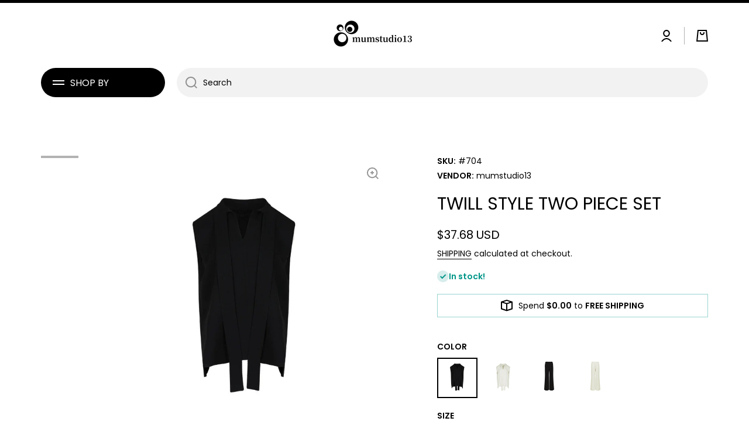

--- FILE ---
content_type: text/html; charset=utf-8
request_url: https://mumstudio13.com/products/womens-twill-style-two-piece-set
body_size: 34203
content:
<!doctype html>
<html class="no-js" lang="en" data-role="main">
  <head>
    <!-- Meta Pixel Code -->
<script>
!function(f,b,e,v,n,t,s)
{if(f.fbq)return;n=f.fbq=function(){n.callMethod?
n.callMethod.apply(n,arguments):n.queue.push(arguments)};
if(!f._fbq)f._fbq=n;n.push=n;n.loaded=!0;n.version='2.0';
n.queue=[];t=b.createElement(e);t.async=!0;
t.src=v;s=b.getElementsByTagName(e)[0];
s.parentNode.insertBefore(t,s)}(window, document,'script',
'https://connect.facebook.net/en_US/fbevents.js');
fbq('init', '313754327662964');
fbq('track', 'PageView');
</script>
<noscript><img height="1" width="1" style="display:none"
src="https://www.facebook.com/tr?id=313754327662964&ev=PageView&noscript=1"
/></noscript>
<!-- End Meta Pixel Code -->
  <!-- BEGIN PRIVY WIDGET CODE -->
<script type='text/javascript'> var _d_site = _d_site || 'E9BA280E9CC5D431844084A8'; </script>
<script src='https://widget.privy.com/assets/widget.js'></script>
<!-- END PRIVY WIDGET CODE -->
    <meta charset="utf-8">
    <meta http-equiv="X-UA-Compatible" content="IE=edge">
    <meta name="viewport" content="width=device-width,initial-scale=1">
    <meta name="theme-color" content="">
    <link rel="canonical" href="https://mumstudio13.com/products/womens-twill-style-two-piece-set">
    <link rel="preconnect" href="https://cdn.shopify.com" crossorigin><link rel="icon" type="image/png" href="//mumstudio13.com/cdn/shop/files/4-1__1_978133a4-012c-4305-9267-bd41fbf31104_32x32.jpg?v=1692551459"><link rel="preconnect" href="https://fonts.shopifycdn.com" crossorigin><title>
      Women&#39;s Twill Style Two Piece Set
 &ndash; mumstudio13</title>

    
      <meta name="description" content="Women&#39;s clothing suit, lady fashion clothes, women&#39;s dresses,top, shirt, vest, suspender, beach dresses ,skirt, short skirt, short, long pants, jean, Chiffon, pure cotton, rayon, silk, rayon, elastic, loose fitting, sexy, casual, elegant, printed drawstring， knitted tank top，V-neck, U-neck, lapel, straight neck, short sleeved, long sleeved, sleeveless, set, Designer Clothing，">
    

    

<meta property="og:site_name" content="mumstudio13">
<meta property="og:url" content="https://mumstudio13.com/products/womens-twill-style-two-piece-set">
<meta property="og:title" content="Women&#39;s Twill Style Two Piece Set">
<meta property="og:type" content="product">
<meta property="og:description" content="Women&#39;s clothing suit, lady fashion clothes, women&#39;s dresses,top, shirt, vest, suspender, beach dresses ,skirt, short skirt, short, long pants, jean, Chiffon, pure cotton, rayon, silk, rayon, elastic, loose fitting, sexy, casual, elegant, printed drawstring， knitted tank top，V-neck, U-neck, lapel, straight neck, short sleeved, long sleeved, sleeveless, set, Designer Clothing，"><meta property="og:image" content="http://mumstudio13.com/cdn/shop/files/O1CN01cuGjKH20PgdmK8CAU__2201212366842-0-cib.jpg?v=1690032278">
  <meta property="og:image:secure_url" content="https://mumstudio13.com/cdn/shop/files/O1CN01cuGjKH20PgdmK8CAU__2201212366842-0-cib.jpg?v=1690032278">
  <meta property="og:image:width" content="990">
  <meta property="og:image:height" content="1320"><meta property="og:price:amount" content="37.68">
  <meta property="og:price:currency" content="USD"><meta name="twitter:card" content="summary_large_image">
<meta name="twitter:title" content="Women&#39;s Twill Style Two Piece Set">
<meta name="twitter:description" content="Women&#39;s clothing suit, lady fashion clothes, women&#39;s dresses,top, shirt, vest, suspender, beach dresses ,skirt, short skirt, short, long pants, jean, Chiffon, pure cotton, rayon, silk, rayon, elastic, loose fitting, sexy, casual, elegant, printed drawstring， knitted tank top，V-neck, U-neck, lapel, straight neck, short sleeved, long sleeved, sleeveless, set, Designer Clothing，">

    <script src="//mumstudio13.com/cdn/shop/t/7/assets/constants.js?v=58251544750838685771691852172" defer="defer"></script>
    <script src="//mumstudio13.com/cdn/shop/t/7/assets/pubsub.js?v=158357773527763999511691852175" defer="defer"></script>
    <script src="//mumstudio13.com/cdn/shop/t/7/assets/global.js?v=182940111594989076111691852174" defer="defer"></script>
    
    <script>window.performance && window.performance.mark && window.performance.mark('shopify.content_for_header.start');</script><meta name="google-site-verification" content="WJPL9WFBtz5DbD90YXnBezUMj0gWXoKSl0hKiqw_wOM">
<meta id="shopify-digital-wallet" name="shopify-digital-wallet" content="/79162409246/digital_wallets/dialog">
<meta name="shopify-checkout-api-token" content="63eb1fb3eae9d0d4bc2975cbba41e27c">
<meta id="in-context-paypal-metadata" data-shop-id="79162409246" data-venmo-supported="false" data-environment="production" data-locale="en_US" data-paypal-v4="true" data-currency="USD">
<link rel="alternate" type="application/json+oembed" href="https://mumstudio13.com/products/womens-twill-style-two-piece-set.oembed">
<script async="async" src="/checkouts/internal/preloads.js?locale=en-US"></script>
<script id="shopify-features" type="application/json">{"accessToken":"63eb1fb3eae9d0d4bc2975cbba41e27c","betas":["rich-media-storefront-analytics"],"domain":"mumstudio13.com","predictiveSearch":true,"shopId":79162409246,"locale":"en"}</script>
<script>var Shopify = Shopify || {};
Shopify.shop = "0645f8.myshopify.com";
Shopify.locale = "en";
Shopify.currency = {"active":"USD","rate":"1.0"};
Shopify.country = "US";
Shopify.theme = {"name":"Minion","id":156918579486,"schema_name":"Minion","schema_version":"2.3.0","theme_store_id":1571,"role":"main"};
Shopify.theme.handle = "null";
Shopify.theme.style = {"id":null,"handle":null};
Shopify.cdnHost = "mumstudio13.com/cdn";
Shopify.routes = Shopify.routes || {};
Shopify.routes.root = "/";</script>
<script type="module">!function(o){(o.Shopify=o.Shopify||{}).modules=!0}(window);</script>
<script>!function(o){function n(){var o=[];function n(){o.push(Array.prototype.slice.apply(arguments))}return n.q=o,n}var t=o.Shopify=o.Shopify||{};t.loadFeatures=n(),t.autoloadFeatures=n()}(window);</script>
<script id="shop-js-analytics" type="application/json">{"pageType":"product"}</script>
<script defer="defer" async type="module" src="//mumstudio13.com/cdn/shopifycloud/shop-js/modules/v2/client.init-shop-cart-sync_C5BV16lS.en.esm.js"></script>
<script defer="defer" async type="module" src="//mumstudio13.com/cdn/shopifycloud/shop-js/modules/v2/chunk.common_CygWptCX.esm.js"></script>
<script type="module">
  await import("//mumstudio13.com/cdn/shopifycloud/shop-js/modules/v2/client.init-shop-cart-sync_C5BV16lS.en.esm.js");
await import("//mumstudio13.com/cdn/shopifycloud/shop-js/modules/v2/chunk.common_CygWptCX.esm.js");

  window.Shopify.SignInWithShop?.initShopCartSync?.({"fedCMEnabled":true,"windoidEnabled":true});

</script>
<script>(function() {
  var isLoaded = false;
  function asyncLoad() {
    if (isLoaded) return;
    isLoaded = true;
    var urls = ["\/\/shopify.privy.com\/widget.js?shop=0645f8.myshopify.com"];
    for (var i = 0; i < urls.length; i++) {
      var s = document.createElement('script');
      s.type = 'text/javascript';
      s.async = true;
      s.src = urls[i];
      var x = document.getElementsByTagName('script')[0];
      x.parentNode.insertBefore(s, x);
    }
  };
  if(window.attachEvent) {
    window.attachEvent('onload', asyncLoad);
  } else {
    window.addEventListener('load', asyncLoad, false);
  }
})();</script>
<script id="__st">var __st={"a":79162409246,"offset":-21600,"reqid":"aaed1648-51fe-4ecf-af47-0ba23d02c5f7-1768743449","pageurl":"mumstudio13.com\/products\/womens-twill-style-two-piece-set","u":"e1c3cf8526bd","p":"product","rtyp":"product","rid":8511612682526};</script>
<script>window.ShopifyPaypalV4VisibilityTracking = true;</script>
<script id="captcha-bootstrap">!function(){'use strict';const t='contact',e='account',n='new_comment',o=[[t,t],['blogs',n],['comments',n],[t,'customer']],c=[[e,'customer_login'],[e,'guest_login'],[e,'recover_customer_password'],[e,'create_customer']],r=t=>t.map((([t,e])=>`form[action*='/${t}']:not([data-nocaptcha='true']) input[name='form_type'][value='${e}']`)).join(','),a=t=>()=>t?[...document.querySelectorAll(t)].map((t=>t.form)):[];function s(){const t=[...o],e=r(t);return a(e)}const i='password',u='form_key',d=['recaptcha-v3-token','g-recaptcha-response','h-captcha-response',i],f=()=>{try{return window.sessionStorage}catch{return}},m='__shopify_v',_=t=>t.elements[u];function p(t,e,n=!1){try{const o=window.sessionStorage,c=JSON.parse(o.getItem(e)),{data:r}=function(t){const{data:e,action:n}=t;return t[m]||n?{data:e,action:n}:{data:t,action:n}}(c);for(const[e,n]of Object.entries(r))t.elements[e]&&(t.elements[e].value=n);n&&o.removeItem(e)}catch(o){console.error('form repopulation failed',{error:o})}}const l='form_type',E='cptcha';function T(t){t.dataset[E]=!0}const w=window,h=w.document,L='Shopify',v='ce_forms',y='captcha';let A=!1;((t,e)=>{const n=(g='f06e6c50-85a8-45c8-87d0-21a2b65856fe',I='https://cdn.shopify.com/shopifycloud/storefront-forms-hcaptcha/ce_storefront_forms_captcha_hcaptcha.v1.5.2.iife.js',D={infoText:'Protected by hCaptcha',privacyText:'Privacy',termsText:'Terms'},(t,e,n)=>{const o=w[L][v],c=o.bindForm;if(c)return c(t,g,e,D).then(n);var r;o.q.push([[t,g,e,D],n]),r=I,A||(h.body.append(Object.assign(h.createElement('script'),{id:'captcha-provider',async:!0,src:r})),A=!0)});var g,I,D;w[L]=w[L]||{},w[L][v]=w[L][v]||{},w[L][v].q=[],w[L][y]=w[L][y]||{},w[L][y].protect=function(t,e){n(t,void 0,e),T(t)},Object.freeze(w[L][y]),function(t,e,n,w,h,L){const[v,y,A,g]=function(t,e,n){const i=e?o:[],u=t?c:[],d=[...i,...u],f=r(d),m=r(i),_=r(d.filter((([t,e])=>n.includes(e))));return[a(f),a(m),a(_),s()]}(w,h,L),I=t=>{const e=t.target;return e instanceof HTMLFormElement?e:e&&e.form},D=t=>v().includes(t);t.addEventListener('submit',(t=>{const e=I(t);if(!e)return;const n=D(e)&&!e.dataset.hcaptchaBound&&!e.dataset.recaptchaBound,o=_(e),c=g().includes(e)&&(!o||!o.value);(n||c)&&t.preventDefault(),c&&!n&&(function(t){try{if(!f())return;!function(t){const e=f();if(!e)return;const n=_(t);if(!n)return;const o=n.value;o&&e.removeItem(o)}(t);const e=Array.from(Array(32),(()=>Math.random().toString(36)[2])).join('');!function(t,e){_(t)||t.append(Object.assign(document.createElement('input'),{type:'hidden',name:u})),t.elements[u].value=e}(t,e),function(t,e){const n=f();if(!n)return;const o=[...t.querySelectorAll(`input[type='${i}']`)].map((({name:t})=>t)),c=[...d,...o],r={};for(const[a,s]of new FormData(t).entries())c.includes(a)||(r[a]=s);n.setItem(e,JSON.stringify({[m]:1,action:t.action,data:r}))}(t,e)}catch(e){console.error('failed to persist form',e)}}(e),e.submit())}));const S=(t,e)=>{t&&!t.dataset[E]&&(n(t,e.some((e=>e===t))),T(t))};for(const o of['focusin','change'])t.addEventListener(o,(t=>{const e=I(t);D(e)&&S(e,y())}));const B=e.get('form_key'),M=e.get(l),P=B&&M;t.addEventListener('DOMContentLoaded',(()=>{const t=y();if(P)for(const e of t)e.elements[l].value===M&&p(e,B);[...new Set([...A(),...v().filter((t=>'true'===t.dataset.shopifyCaptcha))])].forEach((e=>S(e,t)))}))}(h,new URLSearchParams(w.location.search),n,t,e,['guest_login'])})(!0,!0)}();</script>
<script integrity="sha256-4kQ18oKyAcykRKYeNunJcIwy7WH5gtpwJnB7kiuLZ1E=" data-source-attribution="shopify.loadfeatures" defer="defer" src="//mumstudio13.com/cdn/shopifycloud/storefront/assets/storefront/load_feature-a0a9edcb.js" crossorigin="anonymous"></script>
<script data-source-attribution="shopify.dynamic_checkout.dynamic.init">var Shopify=Shopify||{};Shopify.PaymentButton=Shopify.PaymentButton||{isStorefrontPortableWallets:!0,init:function(){window.Shopify.PaymentButton.init=function(){};var t=document.createElement("script");t.src="https://mumstudio13.com/cdn/shopifycloud/portable-wallets/latest/portable-wallets.en.js",t.type="module",document.head.appendChild(t)}};
</script>
<script data-source-attribution="shopify.dynamic_checkout.buyer_consent">
  function portableWalletsHideBuyerConsent(e){var t=document.getElementById("shopify-buyer-consent"),n=document.getElementById("shopify-subscription-policy-button");t&&n&&(t.classList.add("hidden"),t.setAttribute("aria-hidden","true"),n.removeEventListener("click",e))}function portableWalletsShowBuyerConsent(e){var t=document.getElementById("shopify-buyer-consent"),n=document.getElementById("shopify-subscription-policy-button");t&&n&&(t.classList.remove("hidden"),t.removeAttribute("aria-hidden"),n.addEventListener("click",e))}window.Shopify?.PaymentButton&&(window.Shopify.PaymentButton.hideBuyerConsent=portableWalletsHideBuyerConsent,window.Shopify.PaymentButton.showBuyerConsent=portableWalletsShowBuyerConsent);
</script>
<script>
  function portableWalletsCleanup(e){e&&e.src&&console.error("Failed to load portable wallets script "+e.src);var t=document.querySelectorAll("shopify-accelerated-checkout .shopify-payment-button__skeleton, shopify-accelerated-checkout-cart .wallet-cart-button__skeleton"),e=document.getElementById("shopify-buyer-consent");for(let e=0;e<t.length;e++)t[e].remove();e&&e.remove()}function portableWalletsNotLoadedAsModule(e){e instanceof ErrorEvent&&"string"==typeof e.message&&e.message.includes("import.meta")&&"string"==typeof e.filename&&e.filename.includes("portable-wallets")&&(window.removeEventListener("error",portableWalletsNotLoadedAsModule),window.Shopify.PaymentButton.failedToLoad=e,"loading"===document.readyState?document.addEventListener("DOMContentLoaded",window.Shopify.PaymentButton.init):window.Shopify.PaymentButton.init())}window.addEventListener("error",portableWalletsNotLoadedAsModule);
</script>

<script type="module" src="https://mumstudio13.com/cdn/shopifycloud/portable-wallets/latest/portable-wallets.en.js" onError="portableWalletsCleanup(this)" crossorigin="anonymous"></script>
<script nomodule>
  document.addEventListener("DOMContentLoaded", portableWalletsCleanup);
</script>

<link id="shopify-accelerated-checkout-styles" rel="stylesheet" media="screen" href="https://mumstudio13.com/cdn/shopifycloud/portable-wallets/latest/accelerated-checkout-backwards-compat.css" crossorigin="anonymous">
<style id="shopify-accelerated-checkout-cart">
        #shopify-buyer-consent {
  margin-top: 1em;
  display: inline-block;
  width: 100%;
}

#shopify-buyer-consent.hidden {
  display: none;
}

#shopify-subscription-policy-button {
  background: none;
  border: none;
  padding: 0;
  text-decoration: underline;
  font-size: inherit;
  cursor: pointer;
}

#shopify-subscription-policy-button::before {
  box-shadow: none;
}

      </style>
<script id="sections-script" data-sections="main-product,footer" defer="defer" src="//mumstudio13.com/cdn/shop/t/7/compiled_assets/scripts.js?177"></script>
<script>window.performance && window.performance.mark && window.performance.mark('shopify.content_for_header.end');</script>

    
    <style data-shopify>    
      @font-face {
  font-family: Poppins;
  font-weight: 400;
  font-style: normal;
  font-display: swap;
  src: url("//mumstudio13.com/cdn/fonts/poppins/poppins_n4.0ba78fa5af9b0e1a374041b3ceaadf0a43b41362.woff2") format("woff2"),
       url("//mumstudio13.com/cdn/fonts/poppins/poppins_n4.214741a72ff2596839fc9760ee7a770386cf16ca.woff") format("woff");
}

@font-face {
  font-family: Poppins;
  font-weight: 600;
  font-style: normal;
  font-display: swap;
  src: url("//mumstudio13.com/cdn/fonts/poppins/poppins_n6.aa29d4918bc243723d56b59572e18228ed0786f6.woff2") format("woff2"),
       url("//mumstudio13.com/cdn/fonts/poppins/poppins_n6.5f815d845fe073750885d5b7e619ee00e8111208.woff") format("woff");
}

@font-face {
  font-family: Poppins;
  font-weight: 400;
  font-style: italic;
  font-display: swap;
  src: url("//mumstudio13.com/cdn/fonts/poppins/poppins_i4.846ad1e22474f856bd6b81ba4585a60799a9f5d2.woff2") format("woff2"),
       url("//mumstudio13.com/cdn/fonts/poppins/poppins_i4.56b43284e8b52fc64c1fd271f289a39e8477e9ec.woff") format("woff");
}

      @font-face {
  font-family: Poppins;
  font-weight: 600;
  font-style: italic;
  font-display: swap;
  src: url("//mumstudio13.com/cdn/fonts/poppins/poppins_i6.bb8044d6203f492888d626dafda3c2999253e8e9.woff2") format("woff2"),
       url("//mumstudio13.com/cdn/fonts/poppins/poppins_i6.e233dec1a61b1e7dead9f920159eda42280a02c3.woff") format("woff");
}

      @font-face {
  font-family: Poppins;
  font-weight: 400;
  font-style: normal;
  font-display: swap;
  src: url("//mumstudio13.com/cdn/fonts/poppins/poppins_n4.0ba78fa5af9b0e1a374041b3ceaadf0a43b41362.woff2") format("woff2"),
       url("//mumstudio13.com/cdn/fonts/poppins/poppins_n4.214741a72ff2596839fc9760ee7a770386cf16ca.woff") format("woff");
}

    
      :root {
    	--duration-short: .2s;
        --duration-medium: .3s;
    	--duration-large: .5s;
    	--animation-bezier: ease;
    	--zoom-animation-bezier: cubic-bezier(.15,.75,.5,1);
    
        --animation-type: cubic-bezier(0, 0, 0.3, 1);
        --animation-time: .5s;

        --product-thumbnail_move-up: 0.35s;
        --product-thumbnail_move-up_type: linear;
        --product-thumbnail-button_opacity_hover: 0.15s;
        --product-thumbnail-button_opacity_over: 0.3s;
        --product-thumbnail-button_opacity_type: linear;
        --product-thumbnail-button_move: 0.35s;
        --product-thumbnail-button_move_type: linear;

        --font-heading-family: Poppins, sans-serif;
        --font-heading-style: normal;
        --font-heading-weight: 400;
    
        --font-body-family: Poppins, sans-serif;
        --font-body-style: normal;
        --font-body-weight: 400;
    	--font-body-bold-weight: 600;
    	--font-button-weight: 400;
    
    	--font-heading-scale: 1.0;
        --font-body-scale: 1.0;
    
        --font-body-size: calc(16px * var(--font-body-scale));
        --font-body-line-height: 130%;
        --font-body2-size: calc(14px * var(--font-body-scale));
        --font-body2-line-height: 130%;
        --font-body3-size: calc(12px * var(--font-body-scale));
        --font-body3-line-height: 130%;
        --font-body4-size: calc(10px * var(--font-body-scale));
        --font-body4-line-height: 130%;

        --color-body-background: #ffffff;
        --color-secondary-background: #f2f2f2;
      	--color-section-background: var(--color-secondary-background);--color-simple-dropdown: #ffffff;
    	--color-vertical-menu-dropdown: #ffffff;

        --color-base:#000000;
    	--color-base-rgb: 0, 0, 0;
        --color-accent:#12476a;
        --color-subheading: var(--color-accent);
        --color-text-link:#000000;

        --color-price: #000000;
        --color-old-price: #d20404;
        --color-lines-borders: rgba(0, 0, 0, 0.3);
        --color-input-background: #f2f2f2;
        --color-input-text: #000000;
        --color-input-background-active: var(--color-body-background);
        --opacity-icons: 0.4;

    	--mobile-focus-color: rgba(0, 0, 0, 0.04);

    	--shadow: 0px 4px 20px rgba(22, 19, 69, 0.13);--auto-text-color-button-light:#ffffff;
    	--auto-text-color-button-dark:var(--color-base);
    	--auto-input-color-active-border-light: rgba(255,255,255,0.3);
    	--auto-input-color-active-border-dark:rgba(var(--color-base-rgb),0.3);--auto-text-color-input-light:#ffffff;
    	--auto-text-color-input-dark:var(--color-input-text);--auto-text-color-accent: #ffffff
   		
;--auto-text-color--with-base-color: #ffffff;--radius: 0px;
    	--radius-input: 30px;
    	--radius-button: 30px;
    	--radius-badge:0;
    	--radius-checkbox:0;

        --color-badge-1:#d20404;--color-badge-1-text: var(--auto-text-color-button-light);--color-badge-2:#ef6c00;--color-badge-2-text: var(--auto-text-color-button-light);--color-badge-3:#000000;--color-badge-3-text: var(--auto-text-color-button-light);--color-free-delivery-bar: #99D5CF;
      
    	--color-error: #d20404;
    
        --form_field-height: 50px;

        --page-width: 1300px;
        --page-padding: 20px;

        --sections-top-spacing: 100px;
    	--sections-top-spacing-mobile: 80px;
		--sections-top-spacing--medium: 80px;
    	--sections-top-spacing--medium-mobile: 60px;
		--sections-top-spacing--small: 40px;
    	--sections-top-spacing--small-mobile: 40px;

        --padding1: 10px;
        --padding2: 20px;
        --padding3: 30px;
        --padding4: 40px;
    	--padding5: 60px;
      }

      *,
      *::before,
      *::after {
      	box-sizing: border-box;
      }
      html {
        box-sizing: border-box;
        height: 100%;
     	-webkit-tap-highlight-color: transparent;
    	scroll-behavior: smooth;
      }
      body {
        display: grid;
        grid-template-rows: auto auto 1fr auto;
        grid-template-columns: 100%;
        min-height: 100%;
        margin: 0;
        font-size: var(--font-body-size);
        line-height: var(--font-body-line-height);
        color: var(--color-base);
    	background: var(--color-body-background);
        font-family: var(--font-body-family);
        font-style: var(--font-body-style);
        font-weight: var(--font-body-weight);
        -webkit-text-size-adjust: none;
    	text-size-adjust: none;
    	overflow-x: hidden;
      }.btn{
        --background: var(--color-accent);--color: var(--auto-text-color-button-light);
    	--fill: var(--auto-text-color-button-light);}.btn--secondary{
        --background: var(--color-base);--color: var(--auto-text-color-button-light);
    	--fill: var(--auto-text-color-button-light);}
    
    .visually-hidden {
      position: absolute!important;
      overflow: hidden;
      margin: -1px;
      border: 0;
      clip: rect(0 0 0 0);
      word-wrap: normal!important;
    }
    .visually-hidden:not(:focus),
    .visually-hidden:not(:focus-visible){
      width: 1px;
      height: 1px;
      padding: 0;
    }
    .announcement-bar{
      opacity:0;
    }
    .popup-modal{
      display: none;
    }.js #MainContent{
      opacity:0;
      transition: opacity 1s var(--animation-bezier);
    }
    .js.dom-loaded #MainContent{
      opacity:1;
    }.product__information b,
    .variants-label,
    table thead th,
    h1,h2,h3,h4,h5,h6,.h1,.h2,.h3,.h4,.h5,.h6{
      text-transform: uppercase;
    }
    .cart-item__heading{
      text-transform: none;
    }.btn:not(.btn_border), .btn-small, .btn-medium{
      text-transform: uppercase;
    }</style>

    <link href="//mumstudio13.com/cdn/shop/t/7/assets/base.css?v=141643368145648553791691852175" rel="stylesheet" type="text/css" media="all" />
    
<link rel="preload" as="font" href="//mumstudio13.com/cdn/fonts/poppins/poppins_n4.0ba78fa5af9b0e1a374041b3ceaadf0a43b41362.woff2" type="font/woff2" crossorigin><link rel="preload" as="font" href="//mumstudio13.com/cdn/fonts/poppins/poppins_n4.0ba78fa5af9b0e1a374041b3ceaadf0a43b41362.woff2" type="font/woff2" crossorigin><link rel="stylesheet" href="//mumstudio13.com/cdn/shop/t/7/assets/component-predictive-search.css?v=169156080147452933411691852173" media="print" onload="this.media='all'"><script>
      document.documentElement.className = document.documentElement.className.replace('no-js', 'js');
      if (Shopify.designMode) {
        document.documentElement.classList.add('shopify-design-mode');
      }
      document.addEventListener("DOMContentLoaded", function(event) {
        document.documentElement.classList.add('dom-loaded');
        setTimeout(function(){document.querySelector('footer').classList.add('footer-loaded')}, 700);
      });
    </script>
  <link href="https://monorail-edge.shopifysvc.com" rel="dns-prefetch">
<script>(function(){if ("sendBeacon" in navigator && "performance" in window) {try {var session_token_from_headers = performance.getEntriesByType('navigation')[0].serverTiming.find(x => x.name == '_s').description;} catch {var session_token_from_headers = undefined;}var session_cookie_matches = document.cookie.match(/_shopify_s=([^;]*)/);var session_token_from_cookie = session_cookie_matches && session_cookie_matches.length === 2 ? session_cookie_matches[1] : "";var session_token = session_token_from_headers || session_token_from_cookie || "";function handle_abandonment_event(e) {var entries = performance.getEntries().filter(function(entry) {return /monorail-edge.shopifysvc.com/.test(entry.name);});if (!window.abandonment_tracked && entries.length === 0) {window.abandonment_tracked = true;var currentMs = Date.now();var navigation_start = performance.timing.navigationStart;var payload = {shop_id: 79162409246,url: window.location.href,navigation_start,duration: currentMs - navigation_start,session_token,page_type: "product"};window.navigator.sendBeacon("https://monorail-edge.shopifysvc.com/v1/produce", JSON.stringify({schema_id: "online_store_buyer_site_abandonment/1.1",payload: payload,metadata: {event_created_at_ms: currentMs,event_sent_at_ms: currentMs}}));}}window.addEventListener('pagehide', handle_abandonment_event);}}());</script>
<script id="web-pixels-manager-setup">(function e(e,d,r,n,o){if(void 0===o&&(o={}),!Boolean(null===(a=null===(i=window.Shopify)||void 0===i?void 0:i.analytics)||void 0===a?void 0:a.replayQueue)){var i,a;window.Shopify=window.Shopify||{};var t=window.Shopify;t.analytics=t.analytics||{};var s=t.analytics;s.replayQueue=[],s.publish=function(e,d,r){return s.replayQueue.push([e,d,r]),!0};try{self.performance.mark("wpm:start")}catch(e){}var l=function(){var e={modern:/Edge?\/(1{2}[4-9]|1[2-9]\d|[2-9]\d{2}|\d{4,})\.\d+(\.\d+|)|Firefox\/(1{2}[4-9]|1[2-9]\d|[2-9]\d{2}|\d{4,})\.\d+(\.\d+|)|Chrom(ium|e)\/(9{2}|\d{3,})\.\d+(\.\d+|)|(Maci|X1{2}).+ Version\/(15\.\d+|(1[6-9]|[2-9]\d|\d{3,})\.\d+)([,.]\d+|)( \(\w+\)|)( Mobile\/\w+|) Safari\/|Chrome.+OPR\/(9{2}|\d{3,})\.\d+\.\d+|(CPU[ +]OS|iPhone[ +]OS|CPU[ +]iPhone|CPU IPhone OS|CPU iPad OS)[ +]+(15[._]\d+|(1[6-9]|[2-9]\d|\d{3,})[._]\d+)([._]\d+|)|Android:?[ /-](13[3-9]|1[4-9]\d|[2-9]\d{2}|\d{4,})(\.\d+|)(\.\d+|)|Android.+Firefox\/(13[5-9]|1[4-9]\d|[2-9]\d{2}|\d{4,})\.\d+(\.\d+|)|Android.+Chrom(ium|e)\/(13[3-9]|1[4-9]\d|[2-9]\d{2}|\d{4,})\.\d+(\.\d+|)|SamsungBrowser\/([2-9]\d|\d{3,})\.\d+/,legacy:/Edge?\/(1[6-9]|[2-9]\d|\d{3,})\.\d+(\.\d+|)|Firefox\/(5[4-9]|[6-9]\d|\d{3,})\.\d+(\.\d+|)|Chrom(ium|e)\/(5[1-9]|[6-9]\d|\d{3,})\.\d+(\.\d+|)([\d.]+$|.*Safari\/(?![\d.]+ Edge\/[\d.]+$))|(Maci|X1{2}).+ Version\/(10\.\d+|(1[1-9]|[2-9]\d|\d{3,})\.\d+)([,.]\d+|)( \(\w+\)|)( Mobile\/\w+|) Safari\/|Chrome.+OPR\/(3[89]|[4-9]\d|\d{3,})\.\d+\.\d+|(CPU[ +]OS|iPhone[ +]OS|CPU[ +]iPhone|CPU IPhone OS|CPU iPad OS)[ +]+(10[._]\d+|(1[1-9]|[2-9]\d|\d{3,})[._]\d+)([._]\d+|)|Android:?[ /-](13[3-9]|1[4-9]\d|[2-9]\d{2}|\d{4,})(\.\d+|)(\.\d+|)|Mobile Safari.+OPR\/([89]\d|\d{3,})\.\d+\.\d+|Android.+Firefox\/(13[5-9]|1[4-9]\d|[2-9]\d{2}|\d{4,})\.\d+(\.\d+|)|Android.+Chrom(ium|e)\/(13[3-9]|1[4-9]\d|[2-9]\d{2}|\d{4,})\.\d+(\.\d+|)|Android.+(UC? ?Browser|UCWEB|U3)[ /]?(15\.([5-9]|\d{2,})|(1[6-9]|[2-9]\d|\d{3,})\.\d+)\.\d+|SamsungBrowser\/(5\.\d+|([6-9]|\d{2,})\.\d+)|Android.+MQ{2}Browser\/(14(\.(9|\d{2,})|)|(1[5-9]|[2-9]\d|\d{3,})(\.\d+|))(\.\d+|)|K[Aa][Ii]OS\/(3\.\d+|([4-9]|\d{2,})\.\d+)(\.\d+|)/},d=e.modern,r=e.legacy,n=navigator.userAgent;return n.match(d)?"modern":n.match(r)?"legacy":"unknown"}(),u="modern"===l?"modern":"legacy",c=(null!=n?n:{modern:"",legacy:""})[u],f=function(e){return[e.baseUrl,"/wpm","/b",e.hashVersion,"modern"===e.buildTarget?"m":"l",".js"].join("")}({baseUrl:d,hashVersion:r,buildTarget:u}),m=function(e){var d=e.version,r=e.bundleTarget,n=e.surface,o=e.pageUrl,i=e.monorailEndpoint;return{emit:function(e){var a=e.status,t=e.errorMsg,s=(new Date).getTime(),l=JSON.stringify({metadata:{event_sent_at_ms:s},events:[{schema_id:"web_pixels_manager_load/3.1",payload:{version:d,bundle_target:r,page_url:o,status:a,surface:n,error_msg:t},metadata:{event_created_at_ms:s}}]});if(!i)return console&&console.warn&&console.warn("[Web Pixels Manager] No Monorail endpoint provided, skipping logging."),!1;try{return self.navigator.sendBeacon.bind(self.navigator)(i,l)}catch(e){}var u=new XMLHttpRequest;try{return u.open("POST",i,!0),u.setRequestHeader("Content-Type","text/plain"),u.send(l),!0}catch(e){return console&&console.warn&&console.warn("[Web Pixels Manager] Got an unhandled error while logging to Monorail."),!1}}}}({version:r,bundleTarget:l,surface:e.surface,pageUrl:self.location.href,monorailEndpoint:e.monorailEndpoint});try{o.browserTarget=l,function(e){var d=e.src,r=e.async,n=void 0===r||r,o=e.onload,i=e.onerror,a=e.sri,t=e.scriptDataAttributes,s=void 0===t?{}:t,l=document.createElement("script"),u=document.querySelector("head"),c=document.querySelector("body");if(l.async=n,l.src=d,a&&(l.integrity=a,l.crossOrigin="anonymous"),s)for(var f in s)if(Object.prototype.hasOwnProperty.call(s,f))try{l.dataset[f]=s[f]}catch(e){}if(o&&l.addEventListener("load",o),i&&l.addEventListener("error",i),u)u.appendChild(l);else{if(!c)throw new Error("Did not find a head or body element to append the script");c.appendChild(l)}}({src:f,async:!0,onload:function(){if(!function(){var e,d;return Boolean(null===(d=null===(e=window.Shopify)||void 0===e?void 0:e.analytics)||void 0===d?void 0:d.initialized)}()){var d=window.webPixelsManager.init(e)||void 0;if(d){var r=window.Shopify.analytics;r.replayQueue.forEach((function(e){var r=e[0],n=e[1],o=e[2];d.publishCustomEvent(r,n,o)})),r.replayQueue=[],r.publish=d.publishCustomEvent,r.visitor=d.visitor,r.initialized=!0}}},onerror:function(){return m.emit({status:"failed",errorMsg:"".concat(f," has failed to load")})},sri:function(e){var d=/^sha384-[A-Za-z0-9+/=]+$/;return"string"==typeof e&&d.test(e)}(c)?c:"",scriptDataAttributes:o}),m.emit({status:"loading"})}catch(e){m.emit({status:"failed",errorMsg:(null==e?void 0:e.message)||"Unknown error"})}}})({shopId: 79162409246,storefrontBaseUrl: "https://mumstudio13.com",extensionsBaseUrl: "https://extensions.shopifycdn.com/cdn/shopifycloud/web-pixels-manager",monorailEndpoint: "https://monorail-edge.shopifysvc.com/unstable/produce_batch",surface: "storefront-renderer",enabledBetaFlags: ["2dca8a86"],webPixelsConfigList: [{"id":"709886238","configuration":"{\"config\":\"{\\\"pixel_id\\\":\\\"G-JC34MHXGQ7\\\",\\\"gtag_events\\\":[{\\\"type\\\":\\\"purchase\\\",\\\"action_label\\\":\\\"G-JC34MHXGQ7\\\"},{\\\"type\\\":\\\"page_view\\\",\\\"action_label\\\":\\\"G-JC34MHXGQ7\\\"},{\\\"type\\\":\\\"view_item\\\",\\\"action_label\\\":\\\"G-JC34MHXGQ7\\\"},{\\\"type\\\":\\\"search\\\",\\\"action_label\\\":\\\"G-JC34MHXGQ7\\\"},{\\\"type\\\":\\\"add_to_cart\\\",\\\"action_label\\\":\\\"G-JC34MHXGQ7\\\"},{\\\"type\\\":\\\"begin_checkout\\\",\\\"action_label\\\":\\\"G-JC34MHXGQ7\\\"},{\\\"type\\\":\\\"add_payment_info\\\",\\\"action_label\\\":\\\"G-JC34MHXGQ7\\\"}],\\\"enable_monitoring_mode\\\":false}\"}","eventPayloadVersion":"v1","runtimeContext":"OPEN","scriptVersion":"b2a88bafab3e21179ed38636efcd8a93","type":"APP","apiClientId":1780363,"privacyPurposes":[],"dataSharingAdjustments":{"protectedCustomerApprovalScopes":["read_customer_address","read_customer_email","read_customer_name","read_customer_personal_data","read_customer_phone"]}},{"id":"shopify-app-pixel","configuration":"{}","eventPayloadVersion":"v1","runtimeContext":"STRICT","scriptVersion":"0450","apiClientId":"shopify-pixel","type":"APP","privacyPurposes":["ANALYTICS","MARKETING"]},{"id":"shopify-custom-pixel","eventPayloadVersion":"v1","runtimeContext":"LAX","scriptVersion":"0450","apiClientId":"shopify-pixel","type":"CUSTOM","privacyPurposes":["ANALYTICS","MARKETING"]}],isMerchantRequest: false,initData: {"shop":{"name":"mumstudio13","paymentSettings":{"currencyCode":"USD"},"myshopifyDomain":"0645f8.myshopify.com","countryCode":"CN","storefrontUrl":"https:\/\/mumstudio13.com"},"customer":null,"cart":null,"checkout":null,"productVariants":[{"price":{"amount":37.68,"currencyCode":"USD"},"product":{"title":"Twill style two piece set","vendor":"mumstudio13","id":"8511612682526","untranslatedTitle":"Twill style two piece set","url":"\/products\/womens-twill-style-two-piece-set","type":""},"id":"45900521472286","image":{"src":"\/\/mumstudio13.com\/cdn\/shop\/files\/O1CN01keVKOG20PgdpbY50X__2201212366842-0-cib.jpg?v=1690032288"},"sku":"#704","title":"Black (top) \/ S","untranslatedTitle":"Black (top) \/ S"},{"price":{"amount":37.68,"currencyCode":"USD"},"product":{"title":"Twill style two piece set","vendor":"mumstudio13","id":"8511612682526","untranslatedTitle":"Twill style two piece set","url":"\/products\/womens-twill-style-two-piece-set","type":""},"id":"45900521505054","image":{"src":"\/\/mumstudio13.com\/cdn\/shop\/files\/O1CN01keVKOG20PgdpbY50X__2201212366842-0-cib.jpg?v=1690032288"},"sku":"#704","title":"Black (top) \/ M","untranslatedTitle":"Black (top) \/ M"},{"price":{"amount":37.68,"currencyCode":"USD"},"product":{"title":"Twill style two piece set","vendor":"mumstudio13","id":"8511612682526","untranslatedTitle":"Twill style two piece set","url":"\/products\/womens-twill-style-two-piece-set","type":""},"id":"45900521537822","image":{"src":"\/\/mumstudio13.com\/cdn\/shop\/files\/O1CN01keVKOG20PgdpbY50X__2201212366842-0-cib.jpg?v=1690032288"},"sku":"#704","title":"Black (top) \/ L","untranslatedTitle":"Black (top) \/ L"},{"price":{"amount":37.68,"currencyCode":"USD"},"product":{"title":"Twill style two piece set","vendor":"mumstudio13","id":"8511612682526","untranslatedTitle":"Twill style two piece set","url":"\/products\/womens-twill-style-two-piece-set","type":""},"id":"45900521570590","image":{"src":"\/\/mumstudio13.com\/cdn\/shop\/files\/O1CN013SLToq20PgdpbZceZ__2201212366842-0-cib.jpg?v=1690032283"},"sku":"#704","title":"Apricot (top) \/ S","untranslatedTitle":"Apricot (top) \/ S"},{"price":{"amount":37.68,"currencyCode":"USD"},"product":{"title":"Twill style two piece set","vendor":"mumstudio13","id":"8511612682526","untranslatedTitle":"Twill style two piece set","url":"\/products\/womens-twill-style-two-piece-set","type":""},"id":"45900521603358","image":{"src":"\/\/mumstudio13.com\/cdn\/shop\/files\/O1CN013SLToq20PgdpbZceZ__2201212366842-0-cib.jpg?v=1690032283"},"sku":"#704","title":"Apricot (top) \/ M","untranslatedTitle":"Apricot (top) \/ M"},{"price":{"amount":37.68,"currencyCode":"USD"},"product":{"title":"Twill style two piece set","vendor":"mumstudio13","id":"8511612682526","untranslatedTitle":"Twill style two piece set","url":"\/products\/womens-twill-style-two-piece-set","type":""},"id":"45900521636126","image":{"src":"\/\/mumstudio13.com\/cdn\/shop\/files\/O1CN013SLToq20PgdpbZceZ__2201212366842-0-cib.jpg?v=1690032283"},"sku":"#704","title":"Apricot (top) \/ L","untranslatedTitle":"Apricot (top) \/ L"},{"price":{"amount":39.82,"currencyCode":"USD"},"product":{"title":"Twill style two piece set","vendor":"mumstudio13","id":"8511612682526","untranslatedTitle":"Twill style two piece set","url":"\/products\/womens-twill-style-two-piece-set","type":""},"id":"45900521668894","image":{"src":"\/\/mumstudio13.com\/cdn\/shop\/files\/O1CN01pKEXVd20PgdeKkX6N__2201212366842-0-cib.jpg?v=1690032290"},"sku":"#704","title":"Black (pants) \/ S","untranslatedTitle":"Black (pants) \/ S"},{"price":{"amount":39.82,"currencyCode":"USD"},"product":{"title":"Twill style two piece set","vendor":"mumstudio13","id":"8511612682526","untranslatedTitle":"Twill style two piece set","url":"\/products\/womens-twill-style-two-piece-set","type":""},"id":"45900521701662","image":{"src":"\/\/mumstudio13.com\/cdn\/shop\/files\/O1CN01pKEXVd20PgdeKkX6N__2201212366842-0-cib.jpg?v=1690032290"},"sku":"#704","title":"Black (pants) \/ M","untranslatedTitle":"Black (pants) \/ M"},{"price":{"amount":39.82,"currencyCode":"USD"},"product":{"title":"Twill style two piece set","vendor":"mumstudio13","id":"8511612682526","untranslatedTitle":"Twill style two piece set","url":"\/products\/womens-twill-style-two-piece-set","type":""},"id":"45900521734430","image":{"src":"\/\/mumstudio13.com\/cdn\/shop\/files\/O1CN01pKEXVd20PgdeKkX6N__2201212366842-0-cib.jpg?v=1690032290"},"sku":"#704","title":"Black (pants) \/ L","untranslatedTitle":"Black (pants) \/ L"},{"price":{"amount":39.82,"currencyCode":"USD"},"product":{"title":"Twill style two piece set","vendor":"mumstudio13","id":"8511612682526","untranslatedTitle":"Twill style two piece set","url":"\/products\/womens-twill-style-two-piece-set","type":""},"id":"45900521767198","image":{"src":"\/\/mumstudio13.com\/cdn\/shop\/files\/O1CN01nwKY5Q20Pgdj4gF65__2201212366842-0-cib.jpg?v=1690032286"},"sku":"#704","title":"Apricot (pants) \/ S","untranslatedTitle":"Apricot (pants) \/ S"},{"price":{"amount":39.82,"currencyCode":"USD"},"product":{"title":"Twill style two piece set","vendor":"mumstudio13","id":"8511612682526","untranslatedTitle":"Twill style two piece set","url":"\/products\/womens-twill-style-two-piece-set","type":""},"id":"45900521799966","image":{"src":"\/\/mumstudio13.com\/cdn\/shop\/files\/O1CN01nwKY5Q20Pgdj4gF65__2201212366842-0-cib.jpg?v=1690032286"},"sku":"#704","title":"Apricot (pants) \/ M","untranslatedTitle":"Apricot (pants) \/ M"},{"price":{"amount":39.82,"currencyCode":"USD"},"product":{"title":"Twill style two piece set","vendor":"mumstudio13","id":"8511612682526","untranslatedTitle":"Twill style two piece set","url":"\/products\/womens-twill-style-two-piece-set","type":""},"id":"45900521832734","image":{"src":"\/\/mumstudio13.com\/cdn\/shop\/files\/O1CN01nwKY5Q20Pgdj4gF65__2201212366842-0-cib.jpg?v=1690032286"},"sku":"#704","title":"Apricot (pants) \/ L","untranslatedTitle":"Apricot (pants) \/ L"}],"purchasingCompany":null},},"https://mumstudio13.com/cdn","fcfee988w5aeb613cpc8e4bc33m6693e112",{"modern":"","legacy":""},{"shopId":"79162409246","storefrontBaseUrl":"https:\/\/mumstudio13.com","extensionBaseUrl":"https:\/\/extensions.shopifycdn.com\/cdn\/shopifycloud\/web-pixels-manager","surface":"storefront-renderer","enabledBetaFlags":"[\"2dca8a86\"]","isMerchantRequest":"false","hashVersion":"fcfee988w5aeb613cpc8e4bc33m6693e112","publish":"custom","events":"[[\"page_viewed\",{}],[\"product_viewed\",{\"productVariant\":{\"price\":{\"amount\":37.68,\"currencyCode\":\"USD\"},\"product\":{\"title\":\"Twill style two piece set\",\"vendor\":\"mumstudio13\",\"id\":\"8511612682526\",\"untranslatedTitle\":\"Twill style two piece set\",\"url\":\"\/products\/womens-twill-style-two-piece-set\",\"type\":\"\"},\"id\":\"45900521472286\",\"image\":{\"src\":\"\/\/mumstudio13.com\/cdn\/shop\/files\/O1CN01keVKOG20PgdpbY50X__2201212366842-0-cib.jpg?v=1690032288\"},\"sku\":\"#704\",\"title\":\"Black (top) \/ S\",\"untranslatedTitle\":\"Black (top) \/ S\"}}]]"});</script><script>
  window.ShopifyAnalytics = window.ShopifyAnalytics || {};
  window.ShopifyAnalytics.meta = window.ShopifyAnalytics.meta || {};
  window.ShopifyAnalytics.meta.currency = 'USD';
  var meta = {"product":{"id":8511612682526,"gid":"gid:\/\/shopify\/Product\/8511612682526","vendor":"mumstudio13","type":"","handle":"womens-twill-style-two-piece-set","variants":[{"id":45900521472286,"price":3768,"name":"Twill style two piece set - Black (top) \/ S","public_title":"Black (top) \/ S","sku":"#704"},{"id":45900521505054,"price":3768,"name":"Twill style two piece set - Black (top) \/ M","public_title":"Black (top) \/ M","sku":"#704"},{"id":45900521537822,"price":3768,"name":"Twill style two piece set - Black (top) \/ L","public_title":"Black (top) \/ L","sku":"#704"},{"id":45900521570590,"price":3768,"name":"Twill style two piece set - Apricot (top) \/ S","public_title":"Apricot (top) \/ S","sku":"#704"},{"id":45900521603358,"price":3768,"name":"Twill style two piece set - Apricot (top) \/ M","public_title":"Apricot (top) \/ M","sku":"#704"},{"id":45900521636126,"price":3768,"name":"Twill style two piece set - Apricot (top) \/ L","public_title":"Apricot (top) \/ L","sku":"#704"},{"id":45900521668894,"price":3982,"name":"Twill style two piece set - Black (pants) \/ S","public_title":"Black (pants) \/ S","sku":"#704"},{"id":45900521701662,"price":3982,"name":"Twill style two piece set - Black (pants) \/ M","public_title":"Black (pants) \/ M","sku":"#704"},{"id":45900521734430,"price":3982,"name":"Twill style two piece set - Black (pants) \/ L","public_title":"Black (pants) \/ L","sku":"#704"},{"id":45900521767198,"price":3982,"name":"Twill style two piece set - Apricot (pants) \/ S","public_title":"Apricot (pants) \/ S","sku":"#704"},{"id":45900521799966,"price":3982,"name":"Twill style two piece set - Apricot (pants) \/ M","public_title":"Apricot (pants) \/ M","sku":"#704"},{"id":45900521832734,"price":3982,"name":"Twill style two piece set - Apricot (pants) \/ L","public_title":"Apricot (pants) \/ L","sku":"#704"}],"remote":false},"page":{"pageType":"product","resourceType":"product","resourceId":8511612682526,"requestId":"aaed1648-51fe-4ecf-af47-0ba23d02c5f7-1768743449"}};
  for (var attr in meta) {
    window.ShopifyAnalytics.meta[attr] = meta[attr];
  }
</script>
<script class="analytics">
  (function () {
    var customDocumentWrite = function(content) {
      var jquery = null;

      if (window.jQuery) {
        jquery = window.jQuery;
      } else if (window.Checkout && window.Checkout.$) {
        jquery = window.Checkout.$;
      }

      if (jquery) {
        jquery('body').append(content);
      }
    };

    var hasLoggedConversion = function(token) {
      if (token) {
        return document.cookie.indexOf('loggedConversion=' + token) !== -1;
      }
      return false;
    }

    var setCookieIfConversion = function(token) {
      if (token) {
        var twoMonthsFromNow = new Date(Date.now());
        twoMonthsFromNow.setMonth(twoMonthsFromNow.getMonth() + 2);

        document.cookie = 'loggedConversion=' + token + '; expires=' + twoMonthsFromNow;
      }
    }

    var trekkie = window.ShopifyAnalytics.lib = window.trekkie = window.trekkie || [];
    if (trekkie.integrations) {
      return;
    }
    trekkie.methods = [
      'identify',
      'page',
      'ready',
      'track',
      'trackForm',
      'trackLink'
    ];
    trekkie.factory = function(method) {
      return function() {
        var args = Array.prototype.slice.call(arguments);
        args.unshift(method);
        trekkie.push(args);
        return trekkie;
      };
    };
    for (var i = 0; i < trekkie.methods.length; i++) {
      var key = trekkie.methods[i];
      trekkie[key] = trekkie.factory(key);
    }
    trekkie.load = function(config) {
      trekkie.config = config || {};
      trekkie.config.initialDocumentCookie = document.cookie;
      var first = document.getElementsByTagName('script')[0];
      var script = document.createElement('script');
      script.type = 'text/javascript';
      script.onerror = function(e) {
        var scriptFallback = document.createElement('script');
        scriptFallback.type = 'text/javascript';
        scriptFallback.onerror = function(error) {
                var Monorail = {
      produce: function produce(monorailDomain, schemaId, payload) {
        var currentMs = new Date().getTime();
        var event = {
          schema_id: schemaId,
          payload: payload,
          metadata: {
            event_created_at_ms: currentMs,
            event_sent_at_ms: currentMs
          }
        };
        return Monorail.sendRequest("https://" + monorailDomain + "/v1/produce", JSON.stringify(event));
      },
      sendRequest: function sendRequest(endpointUrl, payload) {
        // Try the sendBeacon API
        if (window && window.navigator && typeof window.navigator.sendBeacon === 'function' && typeof window.Blob === 'function' && !Monorail.isIos12()) {
          var blobData = new window.Blob([payload], {
            type: 'text/plain'
          });

          if (window.navigator.sendBeacon(endpointUrl, blobData)) {
            return true;
          } // sendBeacon was not successful

        } // XHR beacon

        var xhr = new XMLHttpRequest();

        try {
          xhr.open('POST', endpointUrl);
          xhr.setRequestHeader('Content-Type', 'text/plain');
          xhr.send(payload);
        } catch (e) {
          console.log(e);
        }

        return false;
      },
      isIos12: function isIos12() {
        return window.navigator.userAgent.lastIndexOf('iPhone; CPU iPhone OS 12_') !== -1 || window.navigator.userAgent.lastIndexOf('iPad; CPU OS 12_') !== -1;
      }
    };
    Monorail.produce('monorail-edge.shopifysvc.com',
      'trekkie_storefront_load_errors/1.1',
      {shop_id: 79162409246,
      theme_id: 156918579486,
      app_name: "storefront",
      context_url: window.location.href,
      source_url: "//mumstudio13.com/cdn/s/trekkie.storefront.cd680fe47e6c39ca5d5df5f0a32d569bc48c0f27.min.js"});

        };
        scriptFallback.async = true;
        scriptFallback.src = '//mumstudio13.com/cdn/s/trekkie.storefront.cd680fe47e6c39ca5d5df5f0a32d569bc48c0f27.min.js';
        first.parentNode.insertBefore(scriptFallback, first);
      };
      script.async = true;
      script.src = '//mumstudio13.com/cdn/s/trekkie.storefront.cd680fe47e6c39ca5d5df5f0a32d569bc48c0f27.min.js';
      first.parentNode.insertBefore(script, first);
    };
    trekkie.load(
      {"Trekkie":{"appName":"storefront","development":false,"defaultAttributes":{"shopId":79162409246,"isMerchantRequest":null,"themeId":156918579486,"themeCityHash":"16869094184115048009","contentLanguage":"en","currency":"USD","eventMetadataId":"64e98e21-7272-4439-9051-4dfbe1372e95"},"isServerSideCookieWritingEnabled":true,"monorailRegion":"shop_domain","enabledBetaFlags":["65f19447"]},"Session Attribution":{},"S2S":{"facebookCapiEnabled":false,"source":"trekkie-storefront-renderer","apiClientId":580111}}
    );

    var loaded = false;
    trekkie.ready(function() {
      if (loaded) return;
      loaded = true;

      window.ShopifyAnalytics.lib = window.trekkie;

      var originalDocumentWrite = document.write;
      document.write = customDocumentWrite;
      try { window.ShopifyAnalytics.merchantGoogleAnalytics.call(this); } catch(error) {};
      document.write = originalDocumentWrite;

      window.ShopifyAnalytics.lib.page(null,{"pageType":"product","resourceType":"product","resourceId":8511612682526,"requestId":"aaed1648-51fe-4ecf-af47-0ba23d02c5f7-1768743449","shopifyEmitted":true});

      var match = window.location.pathname.match(/checkouts\/(.+)\/(thank_you|post_purchase)/)
      var token = match? match[1]: undefined;
      if (!hasLoggedConversion(token)) {
        setCookieIfConversion(token);
        window.ShopifyAnalytics.lib.track("Viewed Product",{"currency":"USD","variantId":45900521472286,"productId":8511612682526,"productGid":"gid:\/\/shopify\/Product\/8511612682526","name":"Twill style two piece set - Black (top) \/ S","price":"37.68","sku":"#704","brand":"mumstudio13","variant":"Black (top) \/ S","category":"","nonInteraction":true,"remote":false},undefined,undefined,{"shopifyEmitted":true});
      window.ShopifyAnalytics.lib.track("monorail:\/\/trekkie_storefront_viewed_product\/1.1",{"currency":"USD","variantId":45900521472286,"productId":8511612682526,"productGid":"gid:\/\/shopify\/Product\/8511612682526","name":"Twill style two piece set - Black (top) \/ S","price":"37.68","sku":"#704","brand":"mumstudio13","variant":"Black (top) \/ S","category":"","nonInteraction":true,"remote":false,"referer":"https:\/\/mumstudio13.com\/products\/womens-twill-style-two-piece-set"});
      }
    });


        var eventsListenerScript = document.createElement('script');
        eventsListenerScript.async = true;
        eventsListenerScript.src = "//mumstudio13.com/cdn/shopifycloud/storefront/assets/shop_events_listener-3da45d37.js";
        document.getElementsByTagName('head')[0].appendChild(eventsListenerScript);

})();</script>
  <script>
  if (!window.ga || (window.ga && typeof window.ga !== 'function')) {
    window.ga = function ga() {
      (window.ga.q = window.ga.q || []).push(arguments);
      if (window.Shopify && window.Shopify.analytics && typeof window.Shopify.analytics.publish === 'function') {
        window.Shopify.analytics.publish("ga_stub_called", {}, {sendTo: "google_osp_migration"});
      }
      console.error("Shopify's Google Analytics stub called with:", Array.from(arguments), "\nSee https://help.shopify.com/manual/promoting-marketing/pixels/pixel-migration#google for more information.");
    };
    if (window.Shopify && window.Shopify.analytics && typeof window.Shopify.analytics.publish === 'function') {
      window.Shopify.analytics.publish("ga_stub_initialized", {}, {sendTo: "google_osp_migration"});
    }
  }
</script>
<script
  defer
  src="https://mumstudio13.com/cdn/shopifycloud/perf-kit/shopify-perf-kit-3.0.4.min.js"
  data-application="storefront-renderer"
  data-shop-id="79162409246"
  data-render-region="gcp-us-central1"
  data-page-type="product"
  data-theme-instance-id="156918579486"
  data-theme-name="Minion"
  data-theme-version="2.3.0"
  data-monorail-region="shop_domain"
  data-resource-timing-sampling-rate="10"
  data-shs="true"
  data-shs-beacon="true"
  data-shs-export-with-fetch="true"
  data-shs-logs-sample-rate="1"
  data-shs-beacon-endpoint="https://mumstudio13.com/api/collect"
></script>
</head>

  <body>
    <a class="skip-to-content-link btn visually-hidden" href="#MainContent">
      Skip to content
    </a>
<link rel="stylesheet" href="//mumstudio13.com/cdn/shop/t/7/assets/component-toggle.css?v=56510737216073063651691852174" media="print" onload="this.media='all'">
<link rel="stylesheet" href="//mumstudio13.com/cdn/shop/t/7/assets/component-cart.css?v=4234145853667925871691852175" media="print" onload="this.media='all'">
<link rel="stylesheet" href="//mumstudio13.com/cdn/shop/t/7/assets/component-cart-items.css?v=44660309595094460511691852175" media="print" onload="this.media='all'">
<link rel="stylesheet" href="//mumstudio13.com/cdn/shop/t/7/assets/component-slider.css?v=7313136005967047251691852173" media="print" onload="this.media='all'">
<link rel="stylesheet" href="//mumstudio13.com/cdn/shop/t/7/assets/component-cart-drawer.css?v=15135342315548339891691852173" media="print" onload="this.media='all'">
<noscript><link href="//mumstudio13.com/cdn/shop/t/7/assets/component-toggle.css?v=56510737216073063651691852174" rel="stylesheet" type="text/css" media="all" /></noscript>
<noscript><link href="//mumstudio13.com/cdn/shop/t/7/assets/component-cart.css?v=4234145853667925871691852175" rel="stylesheet" type="text/css" media="all" /></noscript>
<noscript><link href="//mumstudio13.com/cdn/shop/t/7/assets/component-cart-items.css?v=44660309595094460511691852175" rel="stylesheet" type="text/css" media="all" /></noscript>
<noscript><link href="//mumstudio13.com/cdn/shop/t/7/assets/component-slider.css?v=7313136005967047251691852173" rel="stylesheet" type="text/css" media="all" /></noscript>
<noscript><link href="//mumstudio13.com/cdn/shop/t/7/assets/component-cart-drawer.css?v=15135342315548339891691852173" rel="stylesheet" type="text/css" media="all" /></noscript><script src="//mumstudio13.com/cdn/shop/t/7/assets/cart.js?v=137793445425857874691691852173" defer="defer"></script>

<style>
  .cart-drawer-container {
    visibility: hidden;
  }
</style>

<cart-drawer class="cart-drawer-container is-empty">
  <div id="CartDrawer" class="cart-drawer">
    <div id="CartDrawer-Overlay"class="cart-drawer__overlay"></div>
    <drawer-inner class="drawer__inner" role="dialog" aria-modal="true" aria-label="Your cart" tabindex="-1">
      <button class="drawer__close" type="button" onclick="this.closest('cart-drawer').close()" aria-label="Close">
        <svg class="theme-icon" width="20" height="20" viewBox="0 0 20 20" fill="none" xmlns="http://www.w3.org/2000/svg">
<path d="M8.5 10.0563L2.41421 16.1421L3.82843 17.5563L9.91421 11.4706L16.1421 17.6985L17.5563 16.2843L11.3284 10.0563L17.9706 3.41421L16.5563 2L9.91421 8.64214L3.41421 2.14214L2 3.55635L8.5 10.0563Z" fill="#142C73"/>
</svg>
      </button><div class="drawer__inner-empty">
        <div class="cart-drawer__warnings center">
          <div class="cart-drawer__empty-content text-center">
            <div class="cart__warnings__icon"><svg class="theme-icon" width="20" height="20" viewBox="0 0 20 20" fill="none" xmlns="http://www.w3.org/2000/svg">
<path d="M10 7C8.89543 7 8 6.10457 8 5V4H6V5C6 7.20914 7.79086 9 10 9C12.2091 9 14 7.20914 14 5V4H12V5C12 6.10457 11.1046 7 10 7Z" fill="#142C73"/>
<path fill-rule="evenodd" clip-rule="evenodd" d="M2 0H18L20 20H0L2 0ZM2.20998 18L3.80998 2H16.19L17.79 18H2.20998Z" fill="#142C73"/>
</svg></div>
            <h2 class="mt20 mb0">Your cart is empty</h2>
            
            <button class="btn btn_zoom mt30" type="button" onclick="this.closest('cart-drawer').close()" aria-label="Close"><span>Continue shopping</span></button><p class="h3 mt40">Have an account?</p>
              <p class="mt20">
                <b><a href="/account/login">Log in</a></b> to check out faster.
              </p></div>
        </div></div><div class="drawer__footer">
        <div class="drawer__footer-content">
          <h2 class="drawer__heading mt0 mb0">Your cart</h2><div id="cart-page-free-delivery" class="free-delivery-bar"><div class="free-delivery-bar__toolbar body2" style="--length:0;--max-length:0;"><svg class="theme-icon" width="20" height="20" viewBox="0 0 20 20" fill="none" xmlns="http://www.w3.org/2000/svg">
<path fill-rule="evenodd" clip-rule="evenodd" d="M10.0007 0L0 3.20345V16.1772L10.0007 19.5L20 16.1772V3.20345L10.0007 0ZM10.0006 2.00511L15.7204 3.83753L9.99982 5.64903L4.27971 3.83766L10.0006 2.00511ZM2 14.7597V5.11853L9 7.3352V17L2 14.7597ZM11 17L18 14.7597V5.11842L11 7.33508V17Z" fill="#142C73"/>
</svg><span>Spend <span class="strong">$0.00</span> to <span class="strong">FREE SHIPPING</span></span></div><div class="free-delivery-bar__end hide"></div>
          </div></div>

        <cart-drawer-items class="is-empty">
          <form action="/cart" id="CartDrawer-Form" class="cart__contents cart-drawer__form" method="post">
            <div id="CartDrawer-CartItems" class="drawer__contents js-contents"><p id="CartDrawer-LiveRegionText" class="visually-hidden" role="status"></p>
              <p id="CartDrawer-LineItemStatus" class="visually-hidden" aria-hidden="true" role="status">Loading...</p>
            </div>
            <div id="CartDrawer-CartErrors" role="alert"></div>
          </form>
        </cart-drawer-items>          

        <div class="drawer__footer-footer"><toggle-component class="cart-drawer__collection chm-toggle--accordion top-and-bottom-lines mt40"><details class="chm-toggle toggle-opening" open>
              <summary>
                <div class="chm-toggle__button">
                  <h5 class="mt0 mb0">ORDER SPECIAL INSTRUCTIONS</h5><svg class="theme-icon" width="12" height="12" viewBox="0 0 12 12" fill="none" xmlns="http://www.w3.org/2000/svg">
<path fill-rule="evenodd" clip-rule="evenodd" d="M6.31062 6.68938L2.51773 2.89648L1.10352 4.3107L6.31062 9.5178L11.5177 4.3107L10.1035 2.89648L6.31062 6.68938Z" fill="#142C73"/>
</svg></div>
              </summary>
              <div class="mt0 chm-toggle__content mt--first-child-0">
                <cart-note class="field field--text-area">
                  <textarea class="text-area field__input"
                            id="CartDrawer-Note"
                            name="note"
                            placeholder="Order special instructions"
                            ></textarea>         
                  <label class="field__label" for="CartDrawer-Note">Order special instructions</label>
                </cart-note>
              </div>
            </details></toggle-component><div class="cart__footer__information">
            <div class="cart__footer__content js-contents body3" >
              <div class="totals">
                <h3 class="mt0 mb0 totals__subtotal">Subtotal</h3>&nbsp;
                <p class="mt0 h3 totals__subtotal-value">$0.00 USD</p>
              </div><div class="tax-note">Taxes and <b><a href="/policies/shipping-policy">shipping</a></b> calculated at checkout
</div>
            </div><terms_and_condition-checkbox>
              <label for="product-terms_and_condition_checkbox-" class="checkbox-input body2">
                <input id="product-terms_and_condition_checkbox-"
                       type="checkbox">
                <div class="checkbox-input__checkmark">
                  <div class="checkbox-input__flip btn--secondary">
                    <div class="checkbox-input__front"></div>
                    <div class="checkbox-input__back"><svg class="theme-icon" width="12" height="9" viewBox="0 0 12 9" fill="none" xmlns="http://www.w3.org/2000/svg">
<path fill-rule="evenodd" clip-rule="evenodd" d="M12 1.3954L4.55005 9L0 4.3555L1.36703 2.9601L4.55005 6.20919L10.633 0L12 1.3954Z" fill="#142C73"/>
</svg></div>
                  </div>
                </div>
                <span>I agree with the <a href="/">Terms and Conditions.</a></span>
              </label>
            </terms_and_condition-checkbox><div class="cart__footer__content" >
              <noscript>
                <button type="submit" class="btn btn_zoom btn--secondary w-full" form="CartDrawer-Form">
                  <span>Update</span>
                </button>
              </noscript>
              <button type="submit" id="CartDrawer-Checkout" class="btn btn_zoom w-full" name="checkout" form="CartDrawer-Form" disabled>
                <span>Check out</span>
              </button>
            </div>
          </div>            
          
        </div>
      </div>
    </drawer-inner>
  </div>
</cart-drawer><!-- BEGIN sections: header-group -->
<div id="shopify-section-sections--20430158659870__header" class="shopify-section shopify-section-group-header-group section-header"><style>
  header{
    opacity: 0;
    transition: opacity 1s var(--animation-bezier);
  }
  .header{
    display: grid;
    grid-template-columns: 1fr auto 1fr;
    gap: 20px;padding: 25px 0;}
  .header.logo-to-left{
    grid-template-columns: auto 1fr auto;
    gap: 30px;
  }
  .header>*{
    display: flex;
    flex-wrap: wrap;
    align-items: center;
    align-content: center;
  }
  @media (min-width: 993px){
    .header__mobile{
      display: none;
    }
    .header__drawer{
      display: none;
    }
  }
  @media (max-width: 992px){
    .header__desktop{
      display: none;
    }
    .header{
      padding: 13px 0;
    }
  }
  .header__heading{
    margin-top: 0;
    margin-bottom: 0;
  }
  [class*="submenu-design__"]{
    display: none;
    opacity: 0;
    visibility: hidden;
    pointer-events: none;
  }
  .list-menu--inline{
    display: inline-flex;
    flex-wrap: wrap;
    --row-gap: 10px;
    --column-gap: 20px;
    gap: var(--row-gap) var(--column-gap);
  }
  .list-menu--classic .list-menu--inline{
    --row-gap: 16px;
    --column-gap: 24px;
  }</style>

<link rel="stylesheet" href="//mumstudio13.com/cdn/shop/t/7/assets/component-inputs.css?v=116948547109367499541691852172" media="print" onload="this.media='all'">
<link rel="stylesheet" href="//mumstudio13.com/cdn/shop/t/7/assets/component-menu-drawer.css?v=13428177597707104271691852173" media="print" onload="this.media='all'">
<link rel="stylesheet" href="//mumstudio13.com/cdn/shop/t/7/assets/component-menu-submenu.css?v=20823631004093381991691852175" media="print" onload="this.media='all'">
<link rel="stylesheet" href="//mumstudio13.com/cdn/shop/t/7/assets/component-list-menu.css?v=108355392142202089911691852174" media="print" onload="this.media='all'">
<link rel="stylesheet" href="//mumstudio13.com/cdn/shop/t/7/assets/section-header.css?v=35603471141199188781691852174" media="print" onload="this.media='all'">
<noscript><link href="//mumstudio13.com/cdn/shop/t/7/assets/component-inputs.css?v=116948547109367499541691852172" rel="stylesheet" type="text/css" media="all" /></noscript>
<noscript><link href="//mumstudio13.com/cdn/shop/t/7/assets/component-menu-drawer.css?v=13428177597707104271691852173" rel="stylesheet" type="text/css" media="all" /></noscript>
<noscript><link href="//mumstudio13.com/cdn/shop/t/7/assets/component-menu-submenu.css?v=20823631004093381991691852175" rel="stylesheet" type="text/css" media="all" /></noscript>
<noscript><link href="//mumstudio13.com/cdn/shop/t/7/assets/component-list-menu.css?v=108355392142202089911691852174" rel="stylesheet" type="text/css" media="all" /></noscript>
<noscript><link href="//mumstudio13.com/cdn/shop/t/7/assets/section-header.css?v=35603471141199188781691852174" rel="stylesheet" type="text/css" media="all" /></noscript><link rel="stylesheet" href="//mumstudio13.com/cdn/shop/t/7/assets/component-free-delivery-bar.css?v=86918638040319112621691852175" media="print" onload="this.media='all'">
<noscript><link href="//mumstudio13.com/cdn/shop/t/7/assets/component-free-delivery-bar.css?v=86918638040319112621691852175" rel="stylesheet" type="text/css" media="all" /></noscript><link rel="stylesheet" href="//mumstudio13.com/cdn/shop/t/7/assets/component-vertical-menu.css?v=108754103187683162461691852174" media="print" onload="this.media='all'">
<noscript><link href="//mumstudio13.com/cdn/shop/t/7/assets/component-vertical-menu.css?v=108754103187683162461691852174" rel="stylesheet" type="text/css" media="all" /></noscript><link rel="stylesheet" href="//mumstudio13.com/cdn/shop/t/7/assets/component-cart-notification.css?v=87118629813407481631691852172" media="print" onload="this.media='all'">
<link rel="stylesheet" href="//mumstudio13.com/cdn/shop/t/7/assets/component-modal.css?v=148464970583086820421691852173" media="print" onload="this.media='all'"><link href="//mumstudio13.com/cdn/shop/t/7/assets/component-cart-drawer.css?v=15135342315548339891691852173" rel="stylesheet" type="text/css" media="all" />
<script src="//mumstudio13.com/cdn/shop/t/7/assets/details-disclosure.js?v=130383321174778955031691852175" defer="defer"></script><script src="//mumstudio13.com/cdn/shop/t/7/assets/vertical-menu.js?v=49810816875851432761691852175" defer="defer"></script><div class="header__color-line"></div><header data-role="main" data-section-name="header-layout-vertical">
  <div class="header__mobile page-width">
    <div class="header">
      
      <header-drawer data-breakpoint="tablet">
        <details class="drawer">

          <summary class="main-menu-button">
            <div class="drawer__icon-menu"><svg class="theme-icon" width="20" height="20" viewBox="0 0 20 20" fill="none" xmlns="http://www.w3.org/2000/svg">
<rect y="6" width="20" height="2" fill="#142C73"/>
<rect y="12" width="20" height="2" fill="#142C73"/>
</svg></div>
          </summary>

          <div class="menu-drawer">
            <div class="drawer__header">
              <button class="menu-drawer__close-button link w-full close-menu-js" aria-label="true" aria-label="Close"><svg class="theme-icon" width="20" height="20" viewBox="0 0 20 20" fill="none" xmlns="http://www.w3.org/2000/svg">
<path d="M8.5 10.0563L2.41421 16.1421L3.82843 17.5563L9.91421 11.4706L16.1421 17.6985L17.5563 16.2843L11.3284 10.0563L17.9706 3.41421L16.5563 2L9.91421 8.64214L3.41421 2.14214L2 3.55635L8.5 10.0563Z" fill="#142C73"/>
</svg></button></div>
            <div class="drawer__container">
              <div class="drawer__content">
                <div class="drawer__content-pad"><nav class="menu-drawer__navigation">
  <ul class="unstyle-ul"><li>
      <a href="/" class="menu-drawer__menu-item strong"><span>HOME</span>
      </a>
    </li><li>
      <details>
        <summary>
           
          <div class="menu-drawer__menu-item strong"><span>CLOTHING</span><svg class="theme-icon" width="12" height="12" viewBox="0 0 12 12" fill="none" xmlns="http://www.w3.org/2000/svg">
<path fill-rule="evenodd" clip-rule="evenodd" d="M8.79289 6.20711L5 2.41421L6.41421 1L11.6213 6.20711L6.41421 11.4142L5 10L8.79289 6.20711Z" fill="#142C73"/>
</svg></div>
        </summary>
        
        <div class="menu-drawer__submenu">
          <div class="menu-drawer__inner-submenu">

            <ul class="unstyle-ul menu-drawer__submenu-content">
              <li>
                <button class="menu-drawer__back-button menu-drawer__menu-item link"><svg class="theme-icon" width="20" height="20" viewBox="0 0 20 20" fill="none" xmlns="http://www.w3.org/2000/svg">
<path fill-rule="evenodd" clip-rule="evenodd" d="M5.97392 8.94868L9.39195 5.48679L7.92399 4L2 10L7.92399 16L9.39195 14.5132L5.97392 11.0513H18V8.94868H5.97392Z" fill="#142C73"/>
</svg></button>
              </li>
              <li>
                <a href="/collections/clothes" class="menu-drawer__menu-item h5">
                  CLOTHING</a>
              </li><li>
                <a href="/collections/clothes" class="menu-drawer__menu-item body2">
                  FASHION CLOTHES</a>
              </li><li>
                <a href="/collections/silk" class="menu-drawer__menu-item body2">
                  MULBERRY SILK </a>
              </li><li>
                <a href="/collections/sports" class="menu-drawer__menu-item body2">
                  SPORTSWEAR </a>
              </li><li>
                <details>
                  <summary>
                    <div class="menu-drawer__menu-item body2">
                    	<span>SLEEPWEAR</span><svg class="theme-icon" width="12" height="12" viewBox="0 0 12 12" fill="none" xmlns="http://www.w3.org/2000/svg">
<path fill-rule="evenodd" clip-rule="evenodd" d="M8.79289 6.20711L5 2.41421L6.41421 1L11.6213 6.20711L6.41421 11.4142L5 10L8.79289 6.20711Z" fill="#142C73"/>
</svg></div>
                  </summary>

                  <div class="menu-drawer__submenu">
                    <div class="menu-drawer__inner-submenu">
                      <ul class="unstyle-ul menu-drawer__submenu-content">
                        <li>
                          <button class="menu-drawer__back-button menu-drawer__menu-item link"><svg class="theme-icon" width="20" height="20" viewBox="0 0 20 20" fill="none" xmlns="http://www.w3.org/2000/svg">
<path fill-rule="evenodd" clip-rule="evenodd" d="M5.97392 8.94868L9.39195 5.48679L7.92399 4L2 10L7.92399 16L9.39195 14.5132L5.97392 11.0513H18V8.94868H5.97392Z" fill="#142C73"/>
</svg></button>
                        </li>
                        <li>
                          <a href="/collections/sleepwear" class="menu-drawer__menu-item h5">
                            SLEEPWEAR</a>
                        </li><li>
                          <a href="/collections/sleepwear" class="menu-drawer__menu-item body2">
                            DAILY SLEEPWEAR</a>
                        </li><li>
                          <a href="/collections/silk-sleepwear" class="menu-drawer__menu-item body2">
                            SILK SLEEPWEAR</a>
                        </li></ul>
                    </div>
                  </div>

                </details>
              </li></ul>
          </div>
        </div>

      </details>
    </li><li>
      <details>
        <summary>
           
          <div class="menu-drawer__menu-item strong"><span>JEWELRY</span><svg class="theme-icon" width="12" height="12" viewBox="0 0 12 12" fill="none" xmlns="http://www.w3.org/2000/svg">
<path fill-rule="evenodd" clip-rule="evenodd" d="M8.79289 6.20711L5 2.41421L6.41421 1L11.6213 6.20711L6.41421 11.4142L5 10L8.79289 6.20711Z" fill="#142C73"/>
</svg></div>
        </summary>
        
        <div class="menu-drawer__submenu">
          <div class="menu-drawer__inner-submenu">

            <ul class="unstyle-ul menu-drawer__submenu-content">
              <li>
                <button class="menu-drawer__back-button menu-drawer__menu-item link"><svg class="theme-icon" width="20" height="20" viewBox="0 0 20 20" fill="none" xmlns="http://www.w3.org/2000/svg">
<path fill-rule="evenodd" clip-rule="evenodd" d="M5.97392 8.94868L9.39195 5.48679L7.92399 4L2 10L7.92399 16L9.39195 14.5132L5.97392 11.0513H18V8.94868H5.97392Z" fill="#142C73"/>
</svg></button>
              </li>
              <li>
                <a href="/collections/jewelry" class="menu-drawer__menu-item h5">
                  JEWELRY</a>
              </li><li>
                <a href="/collections/niche-series" class="menu-drawer__menu-item body2">
                  CLASSIC JEWELRY</a>
              </li><li>
                <a href="/collections/design-series" class="menu-drawer__menu-item body2">
                  DESIGN JEWELRY</a>
              </li></ul>
          </div>
        </div>

      </details>
    </li><li>
      <details>
        <summary>
           
          <div class="menu-drawer__menu-item strong"><span>NAIL BEAUTY</span><svg class="theme-icon" width="12" height="12" viewBox="0 0 12 12" fill="none" xmlns="http://www.w3.org/2000/svg">
<path fill-rule="evenodd" clip-rule="evenodd" d="M8.79289 6.20711L5 2.41421L6.41421 1L11.6213 6.20711L6.41421 11.4142L5 10L8.79289 6.20711Z" fill="#142C73"/>
</svg></div>
        </summary>
        
        <div class="menu-drawer__submenu">
          <div class="menu-drawer__inner-submenu">

            <ul class="unstyle-ul menu-drawer__submenu-content">
              <li>
                <button class="menu-drawer__back-button menu-drawer__menu-item link"><svg class="theme-icon" width="20" height="20" viewBox="0 0 20 20" fill="none" xmlns="http://www.w3.org/2000/svg">
<path fill-rule="evenodd" clip-rule="evenodd" d="M5.97392 8.94868L9.39195 5.48679L7.92399 4L2 10L7.92399 16L9.39195 14.5132L5.97392 11.0513H18V8.94868H5.97392Z" fill="#142C73"/>
</svg></button>
              </li>
              <li>
                <a href="/collections/daily-items" class="menu-drawer__menu-item h5">
                  NAIL BEAUTY</a>
              </li><li>
                <a href="https://mumstudio13.com/collections/daily-items" class="menu-drawer__menu-item body2">
                  FINGER NAILS </a>
              </li><li>
                <a href="https://mumstudio13.com/collections/daily-items" class="menu-drawer__menu-item body2">
                  TOE NAILS</a>
              </li><li>
                <a href="https://mumstudio13.com/collections/daily-items" class="menu-drawer__menu-item body2">
                  MANICURE </a>
              </li></ul>
          </div>
        </div>

      </details>
    </li></ul>
</nav><a href="/account/login" class="body2 strong link w-full drawer__icon-account a--remove-hover-underline color-base">
                    <svg class="theme-icon" width="20" height="20" viewBox="0 0 20 20" fill="none" xmlns="http://www.w3.org/2000/svg">
<path fill-rule="evenodd" clip-rule="evenodd" d="M10 12C13.1753 12 15.7495 9.31371 15.7495 6C15.7495 2.68629 13.1753 0 10 0C6.82466 0 4.25053 2.68629 4.25053 6C4.25053 9.31371 6.82466 12 10 12ZM10 10C12.1169 10 13.833 8.20914 13.833 6C13.833 3.79086 12.1169 2 10 2C7.8831 2 6.16702 3.79086 6.16702 6C6.16702 8.20914 7.8831 10 10 10Z" fill="#142C73"/>
<path d="M2.18491 18.1884C3.21121 16.8605 4.42959 15.8072 5.77051 15.0885C7.11142 14.3699 8.5486 14 10 14C11.4514 14 12.8886 14.3699 14.2295 15.0885C15.5704 15.8072 16.7888 16.8605 17.8151 18.1884C18.2492 18.75 18.6453 19.3562 19 20H16.6574C16.5201 19.7972 16.378 19.6007 16.2314 19.411C15.3594 18.2828 14.3517 17.4234 13.2838 16.8511C12.2191 16.2805 11.1053 16 10 16C8.89473 16 7.78086 16.2805 6.71623 16.8511C5.64828 17.4234 4.64062 18.2828 3.76864 19.411C3.62197 19.6007 3.47987 19.7972 3.34262 20H1C1.35466 19.3562 1.7508 18.7501 2.18491 18.1884Z" fill="#142C73"/>
</svg>
                    <span>Log in</span>
                  </a></div>
              </div>
            </div>
          </div>
          <button class="drawer__outer-background close-menu-js"></button>
        </details>
      </header-drawer>

      <div>
        <a href="/" class="header__heading-link clear-underline" aria-label="Logo"><img srcset="//mumstudio13.com/cdn/shop/files/1689316814429_6c48e530-1dc0-4d57-b5f0-96cd818a3c87.png?v=1691920158&width=50 1x, //mumstudio13.com/cdn/shop/files/1689316814429_6c48e530-1dc0-4d57-b5f0-96cd818a3c87.png?v=1691920158&width=100 2x"
               src="//mumstudio13.com/cdn/shop/files/1689316814429_6c48e530-1dc0-4d57-b5f0-96cd818a3c87.png?v=1691920158&width=50"
               class="header__heading-logo"
               alt="mumstudio13"
               style="max-width: 50px"
               width="50"
               height="19.18960244648318"
               loading="lazy"
               ></a>
      </div>
<div class="header__icons">
          <a href="/cart" class="header__button strong" id="cart-icon-bubble--mobile"><span class="cart-icon-bubble"><svg class="theme-icon" width="20" height="20" viewBox="0 0 20 20" fill="none" xmlns="http://www.w3.org/2000/svg">
<path d="M10 7C8.89543 7 8 6.10457 8 5V4H6V5C6 7.20914 7.79086 9 10 9C12.2091 9 14 7.20914 14 5V4H12V5C12 6.10457 11.1046 7 10 7Z" fill="#142C73"/>
<path fill-rule="evenodd" clip-rule="evenodd" d="M2 0H18L20 20H0L2 0ZM2.20998 18L3.80998 2H16.19L17.79 18H2.20998Z" fill="#142C73"/>
</svg></span>
<span class="visually-hidden">Cart</span></a>
        </div></div><div class="opened-search predictive-search__two-columns__tablet"><predictive-search class="display-block" data-loading-text="Loading..."><form action="/search" method="get" role="search" class="search header__icons__only-space w-full">
    <div class="field field-with-icon">
      <input class="field__input"
             id="Search-In-Modal-mobile"
             type="search"
             name="q"
             placeholder="Search"role="combobox"
             aria-expanded="false"
             aria-owns="predictive-search-results-list"
             aria-controls="predictive-search-results-list"
             aria-haspopup="listbox"
             aria-autocomplete="list"
             Sautocorrect="off"
             autocomplete="off"
             autocapitalize="off"
             spellcheck="false">
      <label class="field__label" for="Search-In-Modal-mobile">Search</label>
      <input type="hidden" name="options[prefix]" value="last"><div class="predictive-search predictive-search--search-template" tabindex="-1" data-predictive-search>
        <div class="predictive-search__loading-state">
          <svg aria-hidden="true" focusable="false" role="presentation" class="loading-overlay__spinner spinner" viewBox="0 0 66 66" xmlns="http://www.w3.org/2000/svg">
            <circle class="path" fill="none" stroke-width="6" cx="33" cy="33" r="30"></circle>
          </svg>
        </div>
      </div>

      <span class="predictive-search-status visually-hidden" role="status" aria-hidden="true"></span><button type="submit" class="search__button field__button field__button__type2" aria-label="Search">
        <svg class="theme-icon" width="20" height="20" viewBox="0 0 20 20" fill="none" xmlns="http://www.w3.org/2000/svg">
<path fill-rule="evenodd" clip-rule="evenodd" d="M14.8349 16.2701C13.2723 17.5201 11.2903 18.2675 9.13373 18.2675C4.08931 18.2675 0 14.1782 0 9.13374C0 4.08931 4.08931 0 9.13373 0C14.1781 0 18.2675 4.08931 18.2675 9.13374C18.2675 11.2903 17.52 13.2723 16.2701 14.8349L20 18.5648L18.5648 20L14.8349 16.2701ZM16.2377 9.13374C16.2377 13.0572 13.0572 16.2378 9.13373 16.2378C5.21029 16.2378 2.02972 13.0572 2.02972 9.13374C2.02972 5.2103 5.21029 2.02972 9.13373 2.02972C13.0572 2.02972 16.2377 5.2103 16.2377 9.13374Z" fill="#142C73"/>
</svg>
      </button>
    </div>
  </form></predictive-search></div></div>

  <div class="header__desktop"><div class="header-layout-vertical page-width">
      <div class="header menu-to-right">
<div></div><div><a href="/" class="header__heading-link clear-underline" aria-label="Logo"><img srcset="//mumstudio13.com/cdn/shop/files/1689316814429_6c48e530-1dc0-4d57-b5f0-96cd818a3c87.png?v=1691920158&width=160 1x, //mumstudio13.com/cdn/shop/files/1689316814429_6c48e530-1dc0-4d57-b5f0-96cd818a3c87.png?v=1691920158&width=320 2x"
                 src="//mumstudio13.com/cdn/shop/files/1689316814429_6c48e530-1dc0-4d57-b5f0-96cd818a3c87.png?v=1691920158&width=160"
                 class="header__heading-logo"
                 alt="mumstudio13"
                 style="max-width: 160px"
                 width="160"
                 height="61.40672782874618"
                 loading="lazy"
                 ></a></div>

        <div class="header__icons"><div class="header__icons__customer"><a href="/account/login" class="header__button">
              <svg class="theme-icon" width="20" height="20" viewBox="0 0 20 20" fill="none" xmlns="http://www.w3.org/2000/svg">
<path fill-rule="evenodd" clip-rule="evenodd" d="M10 12C13.1753 12 15.7495 9.31371 15.7495 6C15.7495 2.68629 13.1753 0 10 0C6.82466 0 4.25053 2.68629 4.25053 6C4.25053 9.31371 6.82466 12 10 12ZM10 10C12.1169 10 13.833 8.20914 13.833 6C13.833 3.79086 12.1169 2 10 2C7.8831 2 6.16702 3.79086 6.16702 6C6.16702 8.20914 7.8831 10 10 10Z" fill="#142C73"/>
<path d="M2.18491 18.1884C3.21121 16.8605 4.42959 15.8072 5.77051 15.0885C7.11142 14.3699 8.5486 14 10 14C11.4514 14 12.8886 14.3699 14.2295 15.0885C15.5704 15.8072 16.7888 16.8605 17.8151 18.1884C18.2492 18.75 18.6453 19.3562 19 20H16.6574C16.5201 19.7972 16.378 19.6007 16.2314 19.411C15.3594 18.2828 14.3517 17.4234 13.2838 16.8511C12.2191 16.2805 11.1053 16 10 16C8.89473 16 7.78086 16.2805 6.71623 16.8511C5.64828 17.4234 4.64062 18.2828 3.76864 19.411C3.62197 19.6007 3.47987 19.7972 3.34262 20H1C1.35466 19.3562 1.7508 18.7501 2.18491 18.1884Z" fill="#142C73"/>
</svg>
              <span class="visually-hidden">Log in</span>
            </a><a href="/cart" class="header__button strong" id="cart-icon-bubble"><span class="cart-icon-bubble"><svg class="theme-icon" width="20" height="20" viewBox="0 0 20 20" fill="none" xmlns="http://www.w3.org/2000/svg">
<path d="M10 7C8.89543 7 8 6.10457 8 5V4H6V5C6 7.20914 7.79086 9 10 9C12.2091 9 14 7.20914 14 5V4H12V5C12 6.10457 11.1046 7 10 7Z" fill="#142C73"/>
<path fill-rule="evenodd" clip-rule="evenodd" d="M2 0H18L20 20H0L2 0ZM2.20998 18L3.80998 2H16.19L17.79 18H2.20998Z" fill="#142C73"/>
</svg></span>
<span class="visually-hidden">Cart</span></a></div>
        </div>

      </div>
    </div><div class="page-width header-menu-vertical-container">
      <div class="grid"><div class="col-one_fifth"><header-drawer><details class="vertical-menu"
         
         >
  <summary>
    <div class="h5 link vertical-menu__button btn--secondary"><svg class="theme-icon" width="20" height="20" viewBox="0 0 20 20" fill="none" xmlns="http://www.w3.org/2000/svg">
<rect y="6" width="20" height="2" fill="#142C73"/>
<rect y="12" width="20" height="2" fill="#142C73"/>
</svg><span>SHOP BY</span>
    </div>
  </summary>
  <vertical-menu class="vertical-menu__container" hide-before-load="true">
    <nav>
      <ul class="vertical-menu__items unstyle-ul"><li class="vertical-menu--hover">
          <a href="/" class="strong vertical-menu-item"><span>HOME</span>
          </a>
        </li><li class="submenu-container vertical-menu--hover">
          <a href="/collections/clothes" class="strong vertical-menu-item"><span>CLOTHING</span><svg class="theme-icon" width="12" height="12" viewBox="0 0 12 12" fill="none" xmlns="http://www.w3.org/2000/svg">
<path fill-rule="evenodd" clip-rule="evenodd" d="M8.79289 6.20711L5 2.41421L6.41421 1L11.6213 6.20711L6.41421 11.4142L5 10L8.79289 6.20711Z" fill="#142C73"/>
</svg></a><div class="submenu-design__simple">
  <ul class="unstyle-ul"><li>
      <a href="/collections/clothes" class="submenu__item body2">
        <span>FASHION CLOTHES</span>
      </a>
    </li><li>
      <a href="/collections/silk" class="submenu__item body2">
        <span>MULBERRY SILK </span>
      </a>
    </li><li>
      <a href="/collections/sports" class="submenu__item body2">
        <span>SPORTSWEAR </span>
      </a>
    </li><li class="submenu-container">
      <a href="/collections/sleepwear" class="submenu__item body2">
        <span>SLEEPWEAR</span><svg class="theme-icon" width="12" height="12" viewBox="0 0 12 12" fill="none" xmlns="http://www.w3.org/2000/svg">
<path fill-rule="evenodd" clip-rule="evenodd" d="M8.79289 6.20711L5 2.41421L6.41421 1L11.6213 6.20711L6.41421 11.4142L5 10L8.79289 6.20711Z" fill="#142C73"/>
</svg></a>

      <div class="submenu-design__simple">
        <ul class="unstyle-ul"><li>
            <a href="/collections/sleepwear" class="submenu__item body2">
              <span>DAILY SLEEPWEAR</span>
            </a>
          </li><li>
            <a href="/collections/silk-sleepwear" class="submenu__item body2">
              <span>SILK SLEEPWEAR</span>
            </a>
          </li></ul>
      </div>
    </li></ul>
</div></li><li class="submenu-container vertical-menu--hover">
          <a href="/collections/jewelry" class="strong vertical-menu-item"><span>JEWELRY</span><svg class="theme-icon" width="12" height="12" viewBox="0 0 12 12" fill="none" xmlns="http://www.w3.org/2000/svg">
<path fill-rule="evenodd" clip-rule="evenodd" d="M8.79289 6.20711L5 2.41421L6.41421 1L11.6213 6.20711L6.41421 11.4142L5 10L8.79289 6.20711Z" fill="#142C73"/>
</svg></a><div class="submenu-design__simple">
  <ul class="unstyle-ul"><li>
      <a href="/collections/niche-series" class="submenu__item body2">
        <span>CLASSIC JEWELRY</span>
      </a>
    </li><li>
      <a href="/collections/design-series" class="submenu__item body2">
        <span>DESIGN JEWELRY</span>
      </a>
    </li></ul>
</div></li><li class="submenu-container vertical-menu--hover">
          <a href="/collections/daily-items" class="strong vertical-menu-item"><span>NAIL BEAUTY</span><svg class="theme-icon" width="12" height="12" viewBox="0 0 12 12" fill="none" xmlns="http://www.w3.org/2000/svg">
<path fill-rule="evenodd" clip-rule="evenodd" d="M8.79289 6.20711L5 2.41421L6.41421 1L11.6213 6.20711L6.41421 11.4142L5 10L8.79289 6.20711Z" fill="#142C73"/>
</svg></a><div class="submenu-design__simple">
  <ul class="unstyle-ul"><li>
      <a href="https://mumstudio13.com/collections/daily-items" class="submenu__item body2">
        <span>FINGER NAILS </span>
      </a>
    </li><li>
      <a href="https://mumstudio13.com/collections/daily-items" class="submenu__item body2">
        <span>TOE NAILS</span>
      </a>
    </li><li>
      <a href="https://mumstudio13.com/collections/daily-items" class="submenu__item body2">
        <span>MANICURE </span>
      </a>
    </li></ul>
</div></li></ul>
      <div class="hover-area vertical-menu__show-more hide">
        <span class="btn-small color-accent-to-base" data-main-text="Show all" data-active-text="Hide"></span>
      </div>

    </nav>
  </vertical-menu>
</details>
</header-drawer></div>
        <div class="col-four_fifth predictive-search__two-columns"><predictive-search class="display-block" data-loading-text="Loading..."><form action="/search" method="get" role="search" class="search header__icons__only-space w-full">
    <div class="field field-with-icon">
      <input class="field__input"
             id="Search-In-Modal"
             type="search"
             name="q"
             placeholder="Search"role="combobox"
             aria-expanded="false"
             aria-owns="predictive-search-results-list"
             aria-controls="predictive-search-results-list"
             aria-haspopup="listbox"
             aria-autocomplete="list"
             Sautocorrect="off"
             autocomplete="off"
             autocapitalize="off"
             spellcheck="false">
      <label class="field__label" for="Search-In-Modal">Search</label>
      <input type="hidden" name="options[prefix]" value="last"><div class="predictive-search predictive-search--search-template" tabindex="-1" data-predictive-search>
        <div class="predictive-search__loading-state">
          <svg aria-hidden="true" focusable="false" role="presentation" class="loading-overlay__spinner spinner" viewBox="0 0 66 66" xmlns="http://www.w3.org/2000/svg">
            <circle class="path" fill="none" stroke-width="6" cx="33" cy="33" r="30"></circle>
          </svg>
        </div>
      </div>

      <span class="predictive-search-status visually-hidden" role="status" aria-hidden="true"></span><button type="submit" class="search__button field__button field__button__type2" aria-label="Search">
        <svg class="theme-icon" width="20" height="20" viewBox="0 0 20 20" fill="none" xmlns="http://www.w3.org/2000/svg">
<path fill-rule="evenodd" clip-rule="evenodd" d="M14.8349 16.2701C13.2723 17.5201 11.2903 18.2675 9.13373 18.2675C4.08931 18.2675 0 14.1782 0 9.13374C0 4.08931 4.08931 0 9.13373 0C14.1781 0 18.2675 4.08931 18.2675 9.13374C18.2675 11.2903 17.52 13.2723 16.2701 14.8349L20 18.5648L18.5648 20L14.8349 16.2701ZM16.2377 9.13374C16.2377 13.0572 13.0572 16.2378 9.13373 16.2378C5.21029 16.2378 2.02972 13.0572 2.02972 9.13374C2.02972 5.2103 5.21029 2.02972 9.13373 2.02972C13.0572 2.02972 16.2377 5.2103 16.2377 9.13374Z" fill="#142C73"/>
</svg>
      </button>
    </div>
  </form></predictive-search></div></div>
    </div></div>
  
</header><script src="//mumstudio13.com/cdn/shop/t/7/assets/product-form.js?v=7623926002732476991691852173" defer="defer"></script>
<script src="//mumstudio13.com/cdn/shop/t/7/assets/cart-notification.js?v=128432150800593310421691852173" defer="defer"></script><script src="//mumstudio13.com/cdn/shop/t/7/assets/cart-drawer.js?v=163571301211201171071691852174" defer="defer"></script>

<script type="application/ld+json">
  {
    "@context": "http://schema.org",
    "@type": "Organization",
    "name": "mumstudio13",
    
      "logo": "https:\/\/mumstudio13.com\/cdn\/shop\/files\/1689316814429_6c48e530-1dc0-4d57-b5f0-96cd818a3c87.png?v=1691920158\u0026width=1308",
    
    "sameAs": [
      "https:\/\/twitter.com\/man_li73792",
      "https:\/\/www.facebook.com\/profile.php?id=100095228143036",
      "https:\/\/www.instagram.com\/mumstudio13\/",
      "",
      "",
      "",
      "",
      "",
      "",
      ""
    ],
    "url": "https:\/\/mumstudio13.com"
  }
</script>
</div>
<!-- END sections: header-group --><main id="MainContent" class="content-for-layout focus-none"
          role="main" tabindex="-1"
          
          
          ><section id="shopify-section-template--20430158496030__main" class="shopify-section section"><section id="MainProduct-template--20430158496030__main" data-section="template--20430158496030__main" data-product-handle="womens-twill-style-two-piece-set"><link rel="stylesheet" href="//mumstudio13.com/cdn/shop/t/7/assets/section-main-product.css?v=165211487151715468301691852172" media="print" onload="this.media='all'">
  <link rel="stylesheet" href="//mumstudio13.com/cdn/shop/t/7/assets/component-price.css?v=137637160627797054021691852173" media="print" onload="this.media='all'">
  <link rel="stylesheet" href="//mumstudio13.com/cdn/shop/t/7/assets/component-rating.css?v=148474191943941538551691852174" media="print" onload="this.media='all'">
  <link rel="stylesheet" href="//mumstudio13.com/cdn/shop/t/7/assets/component-rating-form.css?v=14366776536252834951691852174" media="print" onload="this.media='all'">
  <link rel="stylesheet" href="//mumstudio13.com/cdn/shop/t/7/assets/component-inputs.css?v=116948547109367499541691852172" media="print" onload="this.media='all'">
  <noscript><link href="//mumstudio13.com/cdn/shop/t/7/assets/section-main-product.css?v=165211487151715468301691852172" rel="stylesheet" type="text/css" media="all" /></noscript>
  <noscript><link href="//mumstudio13.com/cdn/shop/t/7/assets/component-price.css?v=137637160627797054021691852173" rel="stylesheet" type="text/css" media="all" /></noscript>
  <noscript><link href="//mumstudio13.com/cdn/shop/t/7/assets/component-rating.css?v=148474191943941538551691852174" rel="stylesheet" type="text/css" media="all" /></noscript>
  <noscript><link href="//mumstudio13.com/cdn/shop/t/7/assets/component-rating-form.css?v=14366776536252834951691852174" rel="stylesheet" type="text/css" media="all" /></noscript>
  <noscript><link href="//mumstudio13.com/cdn/shop/t/7/assets/component-inputs.css?v=116948547109367499541691852172" rel="stylesheet" type="text/css" media="all" /></noscript><link rel="stylesheet" href="//mumstudio13.com/cdn/shop/t/7/assets/component-toggle.css?v=56510737216073063651691852174" media="print" onload="this.media='all'">
  <noscript><link href="//mumstudio13.com/cdn/shop/t/7/assets/component-toggle.css?v=56510737216073063651691852174" rel="stylesheet" type="text/css" media="all" /></noscript><link rel="stylesheet" href="//mumstudio13.com/cdn/shop/t/7/assets/component-deferred-media.css?v=67236638206995215121691852174" media="print" onload="this.media='all'">
  <link rel="stylesheet" href="//mumstudio13.com/cdn/shop/t/7/assets/component-slider.css?v=7313136005967047251691852173" media="print" onload="this.media='all'">
  <noscript><link href="//mumstudio13.com/cdn/shop/t/7/assets/component-deferred-media.css?v=67236638206995215121691852174" rel="stylesheet" type="text/css" media="all" /></noscript>
  <noscript><link href="//mumstudio13.com/cdn/shop/t/7/assets/component-slider.css?v=7313136005967047251691852173" rel="stylesheet" type="text/css" media="all" /></noscript><section class="top-spacing-medium page-width product-page-section">
    <div class="grid">
      
      <div class="col-sp-12 col-st-6 col-7 col-7--padding-right left-column--large product--thumbnail_slider">
        <media-gallery id="MediaGallery-template--20430158496030__main"
                       role="region"
                       class="product__media-sticky"
                       aria-label="Gallery Viewer"
                       >
          <div id="GalleryStatus-template--20430158496030__main" class="visually-hidden" role="status"></div>

          <slider-component id="GalleryViewer-template--20430158496030__main" class="slider-mobile-product slider-js slider-mobile-product--padding-left">
            <a class="skip-to-content-link button visually-hidden" href="#ProductInfo-template--20430158496030__main">
              Skip to product information
            </a>
            <ul id="Slider-Gallery-template--20430158496030__main" class="unstyle-ul product__media-list slider slider--phone product-tablet-column" role="list"><li id="Slide-template--20430158496030__main-34857420423454" class="product__media-item slider__slide is-active" data-media-id="template--20430158496030__main-34857420423454">

<noscript><div class="product__media media global-media-settings" style="padding-top: 100.0%;">
      <img
        srcset="//mumstudio13.com/cdn/shop/files/O1CN01keVKOG20PgdpbY50X__2201212366842-0-cib.jpg?v=1690032288&width=493 493w,
          //mumstudio13.com/cdn/shop/files/O1CN01keVKOG20PgdpbY50X__2201212366842-0-cib.jpg?v=1690032288&width=600 600w,
          //mumstudio13.com/cdn/shop/files/O1CN01keVKOG20PgdpbY50X__2201212366842-0-cib.jpg?v=1690032288&width=713 713w,
          
          
          
          
          
          
          
          
          //mumstudio13.com/cdn/shop/files/O1CN01keVKOG20PgdpbY50X__2201212366842-0-cib.jpg?v=1690032288 800w"
        src="//mumstudio13.com/cdn/shop/files/O1CN01keVKOG20PgdpbY50X__2201212366842-0-cib.jpg?v=1690032288&width=1946"
        sizes="(min-width: 1300px) 780px, (min-width: 990px) calc(65.0vw - 10rem), (min-width: 750px) calc((100vw - 11.5rem) / 2), calc(100vw - 4rem)"
        
        width="973"
        height="973"
        alt=""
      >
    </div></noscript>

<modal-opener class="product__modal-opener product__modal-opener--image no-js-hidden" data-modal="#ProductModal-template--20430158496030__main"><span class="product__media-icon" aria-hidden="true"><svg class="theme-icon" width="20" height="20" viewBox="0 0 20 20" fill="none" xmlns="http://www.w3.org/2000/svg">
<path d="M8 6V8H6V10H8V12H10V10H12V8H10V6H8Z" fill="#142C73"/>
<path fill-rule="evenodd" clip-rule="evenodd" d="M9.13373 18.2675C11.2903 18.2675 13.2723 17.5201 14.8349 16.2701L18.5648 20L20 18.5648L16.2701 14.8349C17.52 13.2723 18.2675 11.2903 18.2675 9.13374C18.2675 4.08931 14.1781 0 9.13373 0C4.08931 0 0 4.08931 0 9.13374C0 14.1782 4.08931 18.2675 9.13373 18.2675ZM9.13373 16.2378C13.0572 16.2378 16.2377 13.0572 16.2377 9.13374C16.2377 5.2103 13.0572 2.02972 9.13373 2.02972C5.21029 2.02972 2.02972 5.2103 2.02972 9.13374C2.02972 13.0572 5.21029 16.2378 9.13373 16.2378Z" fill="#142C73"/>
</svg></span>

  <div class="product__media media global-media-settings" style="padding-top: 100.0%;">
    <img
      srcset="//mumstudio13.com/cdn/shop/files/O1CN01keVKOG20PgdpbY50X__2201212366842-0-cib.jpg?v=1690032288&width=493 493w,
        //mumstudio13.com/cdn/shop/files/O1CN01keVKOG20PgdpbY50X__2201212366842-0-cib.jpg?v=1690032288&width=600 600w,
        //mumstudio13.com/cdn/shop/files/O1CN01keVKOG20PgdpbY50X__2201212366842-0-cib.jpg?v=1690032288&width=713 713w,
        
        
        
        
        
        
        
        
        //mumstudio13.com/cdn/shop/files/O1CN01keVKOG20PgdpbY50X__2201212366842-0-cib.jpg?v=1690032288 800w"
      src="//mumstudio13.com/cdn/shop/files/O1CN01keVKOG20PgdpbY50X__2201212366842-0-cib.jpg?v=1690032288&width=1946"
      sizes="(min-width: 1300px) 780px, (min-width: 990px) calc(65.0vw - 10rem), (min-width: 750px) calc((100vw - 11.5rem) / 2), calc(100vw - 4rem)"
      
      width="973"
      height="973"
      alt=""
    >
  </div>
  <button class="product__media-toggle" type="button" aria-haspopup="dialog" data-media-id="34857420423454">
    <span class="visually-hidden">
      Open media 1 in modal
    </span>
  </button>
</modal-opener>
                </li><li id="Slide-template--20430158496030__main-34857419931934" class="product__media-item slider__slide" data-media-id="template--20430158496030__main-34857419931934">

<noscript><div class="product__media media global-media-settings" style="padding-top: 133.33333333333334%;">
      <img
        srcset="//mumstudio13.com/cdn/shop/files/O1CN01cuGjKH20PgdmK8CAU__2201212366842-0-cib.jpg?v=1690032278&width=493 493w,
          //mumstudio13.com/cdn/shop/files/O1CN01cuGjKH20PgdmK8CAU__2201212366842-0-cib.jpg?v=1690032278&width=600 600w,
          //mumstudio13.com/cdn/shop/files/O1CN01cuGjKH20PgdmK8CAU__2201212366842-0-cib.jpg?v=1690032278&width=713 713w,
          //mumstudio13.com/cdn/shop/files/O1CN01cuGjKH20PgdmK8CAU__2201212366842-0-cib.jpg?v=1690032278&width=823 823w,
          //mumstudio13.com/cdn/shop/files/O1CN01cuGjKH20PgdmK8CAU__2201212366842-0-cib.jpg?v=1690032278&width=990 990w,
          
          
          
          
          
          
          //mumstudio13.com/cdn/shop/files/O1CN01cuGjKH20PgdmK8CAU__2201212366842-0-cib.jpg?v=1690032278 990w"
        src="//mumstudio13.com/cdn/shop/files/O1CN01cuGjKH20PgdmK8CAU__2201212366842-0-cib.jpg?v=1690032278&width=1946"
        sizes="(min-width: 1300px) 780px, (min-width: 990px) calc(65.0vw - 10rem), (min-width: 750px) calc((100vw - 11.5rem) / 2), calc(100vw - 4rem)"
        loading="lazy"
        width="973"
        height="1298"
        alt=""
      >
    </div></noscript>

<modal-opener class="product__modal-opener product__modal-opener--image no-js-hidden" data-modal="#ProductModal-template--20430158496030__main"><span class="product__media-icon" aria-hidden="true"><svg class="theme-icon" width="20" height="20" viewBox="0 0 20 20" fill="none" xmlns="http://www.w3.org/2000/svg">
<path d="M8 6V8H6V10H8V12H10V10H12V8H10V6H8Z" fill="#142C73"/>
<path fill-rule="evenodd" clip-rule="evenodd" d="M9.13373 18.2675C11.2903 18.2675 13.2723 17.5201 14.8349 16.2701L18.5648 20L20 18.5648L16.2701 14.8349C17.52 13.2723 18.2675 11.2903 18.2675 9.13374C18.2675 4.08931 14.1781 0 9.13373 0C4.08931 0 0 4.08931 0 9.13374C0 14.1782 4.08931 18.2675 9.13373 18.2675ZM9.13373 16.2378C13.0572 16.2378 16.2377 13.0572 16.2377 9.13374C16.2377 5.2103 13.0572 2.02972 9.13373 2.02972C5.21029 2.02972 2.02972 5.2103 2.02972 9.13374C2.02972 13.0572 5.21029 16.2378 9.13373 16.2378Z" fill="#142C73"/>
</svg></span>

  <div class="product__media media global-media-settings" style="padding-top: 133.33333333333334%;">
    <img
      srcset="//mumstudio13.com/cdn/shop/files/O1CN01cuGjKH20PgdmK8CAU__2201212366842-0-cib.jpg?v=1690032278&width=493 493w,
        //mumstudio13.com/cdn/shop/files/O1CN01cuGjKH20PgdmK8CAU__2201212366842-0-cib.jpg?v=1690032278&width=600 600w,
        //mumstudio13.com/cdn/shop/files/O1CN01cuGjKH20PgdmK8CAU__2201212366842-0-cib.jpg?v=1690032278&width=713 713w,
        //mumstudio13.com/cdn/shop/files/O1CN01cuGjKH20PgdmK8CAU__2201212366842-0-cib.jpg?v=1690032278&width=823 823w,
        //mumstudio13.com/cdn/shop/files/O1CN01cuGjKH20PgdmK8CAU__2201212366842-0-cib.jpg?v=1690032278&width=990 990w,
        
        
        
        
        
        
        //mumstudio13.com/cdn/shop/files/O1CN01cuGjKH20PgdmK8CAU__2201212366842-0-cib.jpg?v=1690032278 990w"
      src="//mumstudio13.com/cdn/shop/files/O1CN01cuGjKH20PgdmK8CAU__2201212366842-0-cib.jpg?v=1690032278&width=1946"
      sizes="(min-width: 1300px) 780px, (min-width: 990px) calc(65.0vw - 10rem), (min-width: 750px) calc((100vw - 11.5rem) / 2), calc(100vw - 4rem)"
      loading="lazy"
      width="973"
      height="1298"
      alt=""
    >
  </div>
  <button class="product__media-toggle" type="button" aria-haspopup="dialog" data-media-id="34857419931934">
    <span class="visually-hidden">
      Open media 2 in modal
    </span>
  </button>
</modal-opener>
                  </li><li id="Slide-template--20430158496030__main-34857419997470" class="product__media-item slider__slide" data-media-id="template--20430158496030__main-34857419997470">

<noscript><div class="product__media media global-media-settings" style="padding-top: 133.33333333333334%;">
      <img
        srcset="//mumstudio13.com/cdn/shop/files/O1CN01gG44De20Pgdt3ym16__2201212366842-0-cib.jpg?v=1690032281&width=493 493w,
          //mumstudio13.com/cdn/shop/files/O1CN01gG44De20Pgdt3ym16__2201212366842-0-cib.jpg?v=1690032281&width=600 600w,
          //mumstudio13.com/cdn/shop/files/O1CN01gG44De20Pgdt3ym16__2201212366842-0-cib.jpg?v=1690032281&width=713 713w,
          //mumstudio13.com/cdn/shop/files/O1CN01gG44De20Pgdt3ym16__2201212366842-0-cib.jpg?v=1690032281&width=823 823w,
          //mumstudio13.com/cdn/shop/files/O1CN01gG44De20Pgdt3ym16__2201212366842-0-cib.jpg?v=1690032281&width=990 990w,
          
          
          
          
          
          
          //mumstudio13.com/cdn/shop/files/O1CN01gG44De20Pgdt3ym16__2201212366842-0-cib.jpg?v=1690032281 990w"
        src="//mumstudio13.com/cdn/shop/files/O1CN01gG44De20Pgdt3ym16__2201212366842-0-cib.jpg?v=1690032281&width=1946"
        sizes="(min-width: 1300px) 780px, (min-width: 990px) calc(65.0vw - 10rem), (min-width: 750px) calc((100vw - 11.5rem) / 2), calc(100vw - 4rem)"
        loading="lazy"
        width="973"
        height="1298"
        alt=""
      >
    </div></noscript>

<modal-opener class="product__modal-opener product__modal-opener--image no-js-hidden" data-modal="#ProductModal-template--20430158496030__main"><span class="product__media-icon" aria-hidden="true"><svg class="theme-icon" width="20" height="20" viewBox="0 0 20 20" fill="none" xmlns="http://www.w3.org/2000/svg">
<path d="M8 6V8H6V10H8V12H10V10H12V8H10V6H8Z" fill="#142C73"/>
<path fill-rule="evenodd" clip-rule="evenodd" d="M9.13373 18.2675C11.2903 18.2675 13.2723 17.5201 14.8349 16.2701L18.5648 20L20 18.5648L16.2701 14.8349C17.52 13.2723 18.2675 11.2903 18.2675 9.13374C18.2675 4.08931 14.1781 0 9.13373 0C4.08931 0 0 4.08931 0 9.13374C0 14.1782 4.08931 18.2675 9.13373 18.2675ZM9.13373 16.2378C13.0572 16.2378 16.2377 13.0572 16.2377 9.13374C16.2377 5.2103 13.0572 2.02972 9.13373 2.02972C5.21029 2.02972 2.02972 5.2103 2.02972 9.13374C2.02972 13.0572 5.21029 16.2378 9.13373 16.2378Z" fill="#142C73"/>
</svg></span>

  <div class="product__media media global-media-settings" style="padding-top: 133.33333333333334%;">
    <img
      srcset="//mumstudio13.com/cdn/shop/files/O1CN01gG44De20Pgdt3ym16__2201212366842-0-cib.jpg?v=1690032281&width=493 493w,
        //mumstudio13.com/cdn/shop/files/O1CN01gG44De20Pgdt3ym16__2201212366842-0-cib.jpg?v=1690032281&width=600 600w,
        //mumstudio13.com/cdn/shop/files/O1CN01gG44De20Pgdt3ym16__2201212366842-0-cib.jpg?v=1690032281&width=713 713w,
        //mumstudio13.com/cdn/shop/files/O1CN01gG44De20Pgdt3ym16__2201212366842-0-cib.jpg?v=1690032281&width=823 823w,
        //mumstudio13.com/cdn/shop/files/O1CN01gG44De20Pgdt3ym16__2201212366842-0-cib.jpg?v=1690032281&width=990 990w,
        
        
        
        
        
        
        //mumstudio13.com/cdn/shop/files/O1CN01gG44De20Pgdt3ym16__2201212366842-0-cib.jpg?v=1690032281 990w"
      src="//mumstudio13.com/cdn/shop/files/O1CN01gG44De20Pgdt3ym16__2201212366842-0-cib.jpg?v=1690032281&width=1946"
      sizes="(min-width: 1300px) 780px, (min-width: 990px) calc(65.0vw - 10rem), (min-width: 750px) calc((100vw - 11.5rem) / 2), calc(100vw - 4rem)"
      loading="lazy"
      width="973"
      height="1298"
      alt=""
    >
  </div>
  <button class="product__media-toggle" type="button" aria-haspopup="dialog" data-media-id="34857419997470">
    <span class="visually-hidden">
      Open media 3 in modal
    </span>
  </button>
</modal-opener>
                  </li><li id="Slide-template--20430158496030__main-34857420030238" class="product__media-item slider__slide" data-media-id="template--20430158496030__main-34857420030238">

<noscript><div class="product__media media global-media-settings" style="padding-top: 100.0%;">
      <img
        srcset="//mumstudio13.com/cdn/shop/files/O1CN013SLToq20PgdpbZceZ__2201212366842-0-cib.jpg?v=1690032283&width=493 493w,
          //mumstudio13.com/cdn/shop/files/O1CN013SLToq20PgdpbZceZ__2201212366842-0-cib.jpg?v=1690032283&width=600 600w,
          //mumstudio13.com/cdn/shop/files/O1CN013SLToq20PgdpbZceZ__2201212366842-0-cib.jpg?v=1690032283&width=713 713w,
          
          
          
          
          
          
          
          
          //mumstudio13.com/cdn/shop/files/O1CN013SLToq20PgdpbZceZ__2201212366842-0-cib.jpg?v=1690032283 800w"
        src="//mumstudio13.com/cdn/shop/files/O1CN013SLToq20PgdpbZceZ__2201212366842-0-cib.jpg?v=1690032283&width=1946"
        sizes="(min-width: 1300px) 780px, (min-width: 990px) calc(65.0vw - 10rem), (min-width: 750px) calc((100vw - 11.5rem) / 2), calc(100vw - 4rem)"
        loading="lazy"
        width="973"
        height="973"
        alt=""
      >
    </div></noscript>

<modal-opener class="product__modal-opener product__modal-opener--image no-js-hidden" data-modal="#ProductModal-template--20430158496030__main"><span class="product__media-icon" aria-hidden="true"><svg class="theme-icon" width="20" height="20" viewBox="0 0 20 20" fill="none" xmlns="http://www.w3.org/2000/svg">
<path d="M8 6V8H6V10H8V12H10V10H12V8H10V6H8Z" fill="#142C73"/>
<path fill-rule="evenodd" clip-rule="evenodd" d="M9.13373 18.2675C11.2903 18.2675 13.2723 17.5201 14.8349 16.2701L18.5648 20L20 18.5648L16.2701 14.8349C17.52 13.2723 18.2675 11.2903 18.2675 9.13374C18.2675 4.08931 14.1781 0 9.13373 0C4.08931 0 0 4.08931 0 9.13374C0 14.1782 4.08931 18.2675 9.13373 18.2675ZM9.13373 16.2378C13.0572 16.2378 16.2377 13.0572 16.2377 9.13374C16.2377 5.2103 13.0572 2.02972 9.13373 2.02972C5.21029 2.02972 2.02972 5.2103 2.02972 9.13374C2.02972 13.0572 5.21029 16.2378 9.13373 16.2378Z" fill="#142C73"/>
</svg></span>

  <div class="product__media media global-media-settings" style="padding-top: 100.0%;">
    <img
      srcset="//mumstudio13.com/cdn/shop/files/O1CN013SLToq20PgdpbZceZ__2201212366842-0-cib.jpg?v=1690032283&width=493 493w,
        //mumstudio13.com/cdn/shop/files/O1CN013SLToq20PgdpbZceZ__2201212366842-0-cib.jpg?v=1690032283&width=600 600w,
        //mumstudio13.com/cdn/shop/files/O1CN013SLToq20PgdpbZceZ__2201212366842-0-cib.jpg?v=1690032283&width=713 713w,
        
        
        
        
        
        
        
        
        //mumstudio13.com/cdn/shop/files/O1CN013SLToq20PgdpbZceZ__2201212366842-0-cib.jpg?v=1690032283 800w"
      src="//mumstudio13.com/cdn/shop/files/O1CN013SLToq20PgdpbZceZ__2201212366842-0-cib.jpg?v=1690032283&width=1946"
      sizes="(min-width: 1300px) 780px, (min-width: 990px) calc(65.0vw - 10rem), (min-width: 750px) calc((100vw - 11.5rem) / 2), calc(100vw - 4rem)"
      loading="lazy"
      width="973"
      height="973"
      alt=""
    >
  </div>
  <button class="product__media-toggle" type="button" aria-haspopup="dialog" data-media-id="34857420030238">
    <span class="visually-hidden">
      Open media 4 in modal
    </span>
  </button>
</modal-opener>
                  </li><li id="Slide-template--20430158496030__main-34857420325150" class="product__media-item slider__slide" data-media-id="template--20430158496030__main-34857420325150">

<noscript><div class="product__media media global-media-settings" style="padding-top: 100.0%;">
      <img
        srcset="//mumstudio13.com/cdn/shop/files/O1CN01nwKY5Q20Pgdj4gF65__2201212366842-0-cib.jpg?v=1690032286&width=493 493w,
          //mumstudio13.com/cdn/shop/files/O1CN01nwKY5Q20Pgdj4gF65__2201212366842-0-cib.jpg?v=1690032286&width=600 600w,
          //mumstudio13.com/cdn/shop/files/O1CN01nwKY5Q20Pgdj4gF65__2201212366842-0-cib.jpg?v=1690032286&width=713 713w,
          
          
          
          
          
          
          
          
          //mumstudio13.com/cdn/shop/files/O1CN01nwKY5Q20Pgdj4gF65__2201212366842-0-cib.jpg?v=1690032286 800w"
        src="//mumstudio13.com/cdn/shop/files/O1CN01nwKY5Q20Pgdj4gF65__2201212366842-0-cib.jpg?v=1690032286&width=1946"
        sizes="(min-width: 1300px) 780px, (min-width: 990px) calc(65.0vw - 10rem), (min-width: 750px) calc((100vw - 11.5rem) / 2), calc(100vw - 4rem)"
        loading="lazy"
        width="973"
        height="973"
        alt=""
      >
    </div></noscript>

<modal-opener class="product__modal-opener product__modal-opener--image no-js-hidden" data-modal="#ProductModal-template--20430158496030__main"><span class="product__media-icon" aria-hidden="true"><svg class="theme-icon" width="20" height="20" viewBox="0 0 20 20" fill="none" xmlns="http://www.w3.org/2000/svg">
<path d="M8 6V8H6V10H8V12H10V10H12V8H10V6H8Z" fill="#142C73"/>
<path fill-rule="evenodd" clip-rule="evenodd" d="M9.13373 18.2675C11.2903 18.2675 13.2723 17.5201 14.8349 16.2701L18.5648 20L20 18.5648L16.2701 14.8349C17.52 13.2723 18.2675 11.2903 18.2675 9.13374C18.2675 4.08931 14.1781 0 9.13373 0C4.08931 0 0 4.08931 0 9.13374C0 14.1782 4.08931 18.2675 9.13373 18.2675ZM9.13373 16.2378C13.0572 16.2378 16.2377 13.0572 16.2377 9.13374C16.2377 5.2103 13.0572 2.02972 9.13373 2.02972C5.21029 2.02972 2.02972 5.2103 2.02972 9.13374C2.02972 13.0572 5.21029 16.2378 9.13373 16.2378Z" fill="#142C73"/>
</svg></span>

  <div class="product__media media global-media-settings" style="padding-top: 100.0%;">
    <img
      srcset="//mumstudio13.com/cdn/shop/files/O1CN01nwKY5Q20Pgdj4gF65__2201212366842-0-cib.jpg?v=1690032286&width=493 493w,
        //mumstudio13.com/cdn/shop/files/O1CN01nwKY5Q20Pgdj4gF65__2201212366842-0-cib.jpg?v=1690032286&width=600 600w,
        //mumstudio13.com/cdn/shop/files/O1CN01nwKY5Q20Pgdj4gF65__2201212366842-0-cib.jpg?v=1690032286&width=713 713w,
        
        
        
        
        
        
        
        
        //mumstudio13.com/cdn/shop/files/O1CN01nwKY5Q20Pgdj4gF65__2201212366842-0-cib.jpg?v=1690032286 800w"
      src="//mumstudio13.com/cdn/shop/files/O1CN01nwKY5Q20Pgdj4gF65__2201212366842-0-cib.jpg?v=1690032286&width=1946"
      sizes="(min-width: 1300px) 780px, (min-width: 990px) calc(65.0vw - 10rem), (min-width: 750px) calc((100vw - 11.5rem) / 2), calc(100vw - 4rem)"
      loading="lazy"
      width="973"
      height="973"
      alt=""
    >
  </div>
  <button class="product__media-toggle" type="button" aria-haspopup="dialog" data-media-id="34857420325150">
    <span class="visually-hidden">
      Open media 5 in modal
    </span>
  </button>
</modal-opener>
                  </li><li id="Slide-template--20430158496030__main-34857420849438" class="product__media-item slider__slide" data-media-id="template--20430158496030__main-34857420849438">

<noscript><div class="product__media media global-media-settings" style="padding-top: 100.0%;">
      <img
        srcset="//mumstudio13.com/cdn/shop/files/O1CN01pKEXVd20PgdeKkX6N__2201212366842-0-cib.jpg?v=1690032290&width=493 493w,
          //mumstudio13.com/cdn/shop/files/O1CN01pKEXVd20PgdeKkX6N__2201212366842-0-cib.jpg?v=1690032290&width=600 600w,
          //mumstudio13.com/cdn/shop/files/O1CN01pKEXVd20PgdeKkX6N__2201212366842-0-cib.jpg?v=1690032290&width=713 713w,
          
          
          
          
          
          
          
          
          //mumstudio13.com/cdn/shop/files/O1CN01pKEXVd20PgdeKkX6N__2201212366842-0-cib.jpg?v=1690032290 800w"
        src="//mumstudio13.com/cdn/shop/files/O1CN01pKEXVd20PgdeKkX6N__2201212366842-0-cib.jpg?v=1690032290&width=1946"
        sizes="(min-width: 1300px) 780px, (min-width: 990px) calc(65.0vw - 10rem), (min-width: 750px) calc((100vw - 11.5rem) / 2), calc(100vw - 4rem)"
        loading="lazy"
        width="973"
        height="973"
        alt=""
      >
    </div></noscript>

<modal-opener class="product__modal-opener product__modal-opener--image no-js-hidden" data-modal="#ProductModal-template--20430158496030__main"><span class="product__media-icon" aria-hidden="true"><svg class="theme-icon" width="20" height="20" viewBox="0 0 20 20" fill="none" xmlns="http://www.w3.org/2000/svg">
<path d="M8 6V8H6V10H8V12H10V10H12V8H10V6H8Z" fill="#142C73"/>
<path fill-rule="evenodd" clip-rule="evenodd" d="M9.13373 18.2675C11.2903 18.2675 13.2723 17.5201 14.8349 16.2701L18.5648 20L20 18.5648L16.2701 14.8349C17.52 13.2723 18.2675 11.2903 18.2675 9.13374C18.2675 4.08931 14.1781 0 9.13373 0C4.08931 0 0 4.08931 0 9.13374C0 14.1782 4.08931 18.2675 9.13373 18.2675ZM9.13373 16.2378C13.0572 16.2378 16.2377 13.0572 16.2377 9.13374C16.2377 5.2103 13.0572 2.02972 9.13373 2.02972C5.21029 2.02972 2.02972 5.2103 2.02972 9.13374C2.02972 13.0572 5.21029 16.2378 9.13373 16.2378Z" fill="#142C73"/>
</svg></span>

  <div class="product__media media global-media-settings" style="padding-top: 100.0%;">
    <img
      srcset="//mumstudio13.com/cdn/shop/files/O1CN01pKEXVd20PgdeKkX6N__2201212366842-0-cib.jpg?v=1690032290&width=493 493w,
        //mumstudio13.com/cdn/shop/files/O1CN01pKEXVd20PgdeKkX6N__2201212366842-0-cib.jpg?v=1690032290&width=600 600w,
        //mumstudio13.com/cdn/shop/files/O1CN01pKEXVd20PgdeKkX6N__2201212366842-0-cib.jpg?v=1690032290&width=713 713w,
        
        
        
        
        
        
        
        
        //mumstudio13.com/cdn/shop/files/O1CN01pKEXVd20PgdeKkX6N__2201212366842-0-cib.jpg?v=1690032290 800w"
      src="//mumstudio13.com/cdn/shop/files/O1CN01pKEXVd20PgdeKkX6N__2201212366842-0-cib.jpg?v=1690032290&width=1946"
      sizes="(min-width: 1300px) 780px, (min-width: 990px) calc(65.0vw - 10rem), (min-width: 750px) calc((100vw - 11.5rem) / 2), calc(100vw - 4rem)"
      loading="lazy"
      width="973"
      height="973"
      alt=""
    >
  </div>
  <button class="product__media-toggle" type="button" aria-haspopup="dialog" data-media-id="34857420849438">
    <span class="visually-hidden">
      Open media 6 in modal
    </span>
  </button>
</modal-opener>
                  </li><li id="Slide-template--20430158496030__main-35209747038494" class="product__media-item slider__slide" data-media-id="template--20430158496030__main-35209747038494">

<noscript><div class="product__media media global-media-settings" style="padding-top: 133.33333333333334%;">
      <img
        srcset="//mumstudio13.com/cdn/shop/files/O1CN011UaDPA20PgdkYkbpK__2201212366842-0-cib.jpg?v=1692460447&width=493 493w,
          //mumstudio13.com/cdn/shop/files/O1CN011UaDPA20PgdkYkbpK__2201212366842-0-cib.jpg?v=1692460447&width=600 600w,
          //mumstudio13.com/cdn/shop/files/O1CN011UaDPA20PgdkYkbpK__2201212366842-0-cib.jpg?v=1692460447&width=713 713w,
          //mumstudio13.com/cdn/shop/files/O1CN011UaDPA20PgdkYkbpK__2201212366842-0-cib.jpg?v=1692460447&width=823 823w,
          //mumstudio13.com/cdn/shop/files/O1CN011UaDPA20PgdkYkbpK__2201212366842-0-cib.jpg?v=1692460447&width=990 990w,
          
          
          
          
          
          
          //mumstudio13.com/cdn/shop/files/O1CN011UaDPA20PgdkYkbpK__2201212366842-0-cib.jpg?v=1692460447 990w"
        src="//mumstudio13.com/cdn/shop/files/O1CN011UaDPA20PgdkYkbpK__2201212366842-0-cib.jpg?v=1692460447&width=1946"
        sizes="(min-width: 1300px) 780px, (min-width: 990px) calc(65.0vw - 10rem), (min-width: 750px) calc((100vw - 11.5rem) / 2), calc(100vw - 4rem)"
        loading="lazy"
        width="973"
        height="1298"
        alt=""
      >
    </div></noscript>

<modal-opener class="product__modal-opener product__modal-opener--image no-js-hidden" data-modal="#ProductModal-template--20430158496030__main"><span class="product__media-icon" aria-hidden="true"><svg class="theme-icon" width="20" height="20" viewBox="0 0 20 20" fill="none" xmlns="http://www.w3.org/2000/svg">
<path d="M8 6V8H6V10H8V12H10V10H12V8H10V6H8Z" fill="#142C73"/>
<path fill-rule="evenodd" clip-rule="evenodd" d="M9.13373 18.2675C11.2903 18.2675 13.2723 17.5201 14.8349 16.2701L18.5648 20L20 18.5648L16.2701 14.8349C17.52 13.2723 18.2675 11.2903 18.2675 9.13374C18.2675 4.08931 14.1781 0 9.13373 0C4.08931 0 0 4.08931 0 9.13374C0 14.1782 4.08931 18.2675 9.13373 18.2675ZM9.13373 16.2378C13.0572 16.2378 16.2377 13.0572 16.2377 9.13374C16.2377 5.2103 13.0572 2.02972 9.13373 2.02972C5.21029 2.02972 2.02972 5.2103 2.02972 9.13374C2.02972 13.0572 5.21029 16.2378 9.13373 16.2378Z" fill="#142C73"/>
</svg></span>

  <div class="product__media media global-media-settings" style="padding-top: 133.33333333333334%;">
    <img
      srcset="//mumstudio13.com/cdn/shop/files/O1CN011UaDPA20PgdkYkbpK__2201212366842-0-cib.jpg?v=1692460447&width=493 493w,
        //mumstudio13.com/cdn/shop/files/O1CN011UaDPA20PgdkYkbpK__2201212366842-0-cib.jpg?v=1692460447&width=600 600w,
        //mumstudio13.com/cdn/shop/files/O1CN011UaDPA20PgdkYkbpK__2201212366842-0-cib.jpg?v=1692460447&width=713 713w,
        //mumstudio13.com/cdn/shop/files/O1CN011UaDPA20PgdkYkbpK__2201212366842-0-cib.jpg?v=1692460447&width=823 823w,
        //mumstudio13.com/cdn/shop/files/O1CN011UaDPA20PgdkYkbpK__2201212366842-0-cib.jpg?v=1692460447&width=990 990w,
        
        
        
        
        
        
        //mumstudio13.com/cdn/shop/files/O1CN011UaDPA20PgdkYkbpK__2201212366842-0-cib.jpg?v=1692460447 990w"
      src="//mumstudio13.com/cdn/shop/files/O1CN011UaDPA20PgdkYkbpK__2201212366842-0-cib.jpg?v=1692460447&width=1946"
      sizes="(min-width: 1300px) 780px, (min-width: 990px) calc(65.0vw - 10rem), (min-width: 750px) calc((100vw - 11.5rem) / 2), calc(100vw - 4rem)"
      loading="lazy"
      width="973"
      height="1298"
      alt=""
    >
  </div>
  <button class="product__media-toggle" type="button" aria-haspopup="dialog" data-media-id="35209747038494">
    <span class="visually-hidden">
      Open media 7 in modal
    </span>
  </button>
</modal-opener>
                  </li><li id="Slide-template--20430158496030__main-35209747235102" class="product__media-item slider__slide" data-media-id="template--20430158496030__main-35209747235102">

<noscript><div class="product__media media global-media-settings" style="padding-top: 133.33333333333334%;">
      <img
        srcset="//mumstudio13.com/cdn/shop/files/O1CN01amtDrw20PgdfnayQ2__2201212366842-0-cib.jpg?v=1692460451&width=493 493w,
          //mumstudio13.com/cdn/shop/files/O1CN01amtDrw20PgdfnayQ2__2201212366842-0-cib.jpg?v=1692460451&width=600 600w,
          //mumstudio13.com/cdn/shop/files/O1CN01amtDrw20PgdfnayQ2__2201212366842-0-cib.jpg?v=1692460451&width=713 713w,
          //mumstudio13.com/cdn/shop/files/O1CN01amtDrw20PgdfnayQ2__2201212366842-0-cib.jpg?v=1692460451&width=823 823w,
          //mumstudio13.com/cdn/shop/files/O1CN01amtDrw20PgdfnayQ2__2201212366842-0-cib.jpg?v=1692460451&width=990 990w,
          
          
          
          
          
          
          //mumstudio13.com/cdn/shop/files/O1CN01amtDrw20PgdfnayQ2__2201212366842-0-cib.jpg?v=1692460451 990w"
        src="//mumstudio13.com/cdn/shop/files/O1CN01amtDrw20PgdfnayQ2__2201212366842-0-cib.jpg?v=1692460451&width=1946"
        sizes="(min-width: 1300px) 780px, (min-width: 990px) calc(65.0vw - 10rem), (min-width: 750px) calc((100vw - 11.5rem) / 2), calc(100vw - 4rem)"
        loading="lazy"
        width="973"
        height="1298"
        alt=""
      >
    </div></noscript>

<modal-opener class="product__modal-opener product__modal-opener--image no-js-hidden" data-modal="#ProductModal-template--20430158496030__main"><span class="product__media-icon" aria-hidden="true"><svg class="theme-icon" width="20" height="20" viewBox="0 0 20 20" fill="none" xmlns="http://www.w3.org/2000/svg">
<path d="M8 6V8H6V10H8V12H10V10H12V8H10V6H8Z" fill="#142C73"/>
<path fill-rule="evenodd" clip-rule="evenodd" d="M9.13373 18.2675C11.2903 18.2675 13.2723 17.5201 14.8349 16.2701L18.5648 20L20 18.5648L16.2701 14.8349C17.52 13.2723 18.2675 11.2903 18.2675 9.13374C18.2675 4.08931 14.1781 0 9.13373 0C4.08931 0 0 4.08931 0 9.13374C0 14.1782 4.08931 18.2675 9.13373 18.2675ZM9.13373 16.2378C13.0572 16.2378 16.2377 13.0572 16.2377 9.13374C16.2377 5.2103 13.0572 2.02972 9.13373 2.02972C5.21029 2.02972 2.02972 5.2103 2.02972 9.13374C2.02972 13.0572 5.21029 16.2378 9.13373 16.2378Z" fill="#142C73"/>
</svg></span>

  <div class="product__media media global-media-settings" style="padding-top: 133.33333333333334%;">
    <img
      srcset="//mumstudio13.com/cdn/shop/files/O1CN01amtDrw20PgdfnayQ2__2201212366842-0-cib.jpg?v=1692460451&width=493 493w,
        //mumstudio13.com/cdn/shop/files/O1CN01amtDrw20PgdfnayQ2__2201212366842-0-cib.jpg?v=1692460451&width=600 600w,
        //mumstudio13.com/cdn/shop/files/O1CN01amtDrw20PgdfnayQ2__2201212366842-0-cib.jpg?v=1692460451&width=713 713w,
        //mumstudio13.com/cdn/shop/files/O1CN01amtDrw20PgdfnayQ2__2201212366842-0-cib.jpg?v=1692460451&width=823 823w,
        //mumstudio13.com/cdn/shop/files/O1CN01amtDrw20PgdfnayQ2__2201212366842-0-cib.jpg?v=1692460451&width=990 990w,
        
        
        
        
        
        
        //mumstudio13.com/cdn/shop/files/O1CN01amtDrw20PgdfnayQ2__2201212366842-0-cib.jpg?v=1692460451 990w"
      src="//mumstudio13.com/cdn/shop/files/O1CN01amtDrw20PgdfnayQ2__2201212366842-0-cib.jpg?v=1692460451&width=1946"
      sizes="(min-width: 1300px) 780px, (min-width: 990px) calc(65.0vw - 10rem), (min-width: 750px) calc((100vw - 11.5rem) / 2), calc(100vw - 4rem)"
      loading="lazy"
      width="973"
      height="1298"
      alt=""
    >
  </div>
  <button class="product__media-toggle" type="button" aria-haspopup="dialog" data-media-id="35209747235102">
    <span class="visually-hidden">
      Open media 8 in modal
    </span>
  </button>
</modal-opener>
                  </li><li id="Slide-template--20430158496030__main-35209747988766" class="product__media-item slider__slide" data-media-id="template--20430158496030__main-35209747988766">

<noscript><div class="product__media media global-media-settings" style="padding-top: 133.33333333333334%;">
      <img
        srcset="//mumstudio13.com/cdn/shop/files/O1CN01ELYF9w20Pgdpr0Lpl__2201212366842-0-cib.jpg?v=1692460455&width=493 493w,
          //mumstudio13.com/cdn/shop/files/O1CN01ELYF9w20Pgdpr0Lpl__2201212366842-0-cib.jpg?v=1692460455&width=600 600w,
          //mumstudio13.com/cdn/shop/files/O1CN01ELYF9w20Pgdpr0Lpl__2201212366842-0-cib.jpg?v=1692460455&width=713 713w,
          //mumstudio13.com/cdn/shop/files/O1CN01ELYF9w20Pgdpr0Lpl__2201212366842-0-cib.jpg?v=1692460455&width=823 823w,
          //mumstudio13.com/cdn/shop/files/O1CN01ELYF9w20Pgdpr0Lpl__2201212366842-0-cib.jpg?v=1692460455&width=990 990w,
          
          
          
          
          
          
          //mumstudio13.com/cdn/shop/files/O1CN01ELYF9w20Pgdpr0Lpl__2201212366842-0-cib.jpg?v=1692460455 990w"
        src="//mumstudio13.com/cdn/shop/files/O1CN01ELYF9w20Pgdpr0Lpl__2201212366842-0-cib.jpg?v=1692460455&width=1946"
        sizes="(min-width: 1300px) 780px, (min-width: 990px) calc(65.0vw - 10rem), (min-width: 750px) calc((100vw - 11.5rem) / 2), calc(100vw - 4rem)"
        loading="lazy"
        width="973"
        height="1298"
        alt=""
      >
    </div></noscript>

<modal-opener class="product__modal-opener product__modal-opener--image no-js-hidden" data-modal="#ProductModal-template--20430158496030__main"><span class="product__media-icon" aria-hidden="true"><svg class="theme-icon" width="20" height="20" viewBox="0 0 20 20" fill="none" xmlns="http://www.w3.org/2000/svg">
<path d="M8 6V8H6V10H8V12H10V10H12V8H10V6H8Z" fill="#142C73"/>
<path fill-rule="evenodd" clip-rule="evenodd" d="M9.13373 18.2675C11.2903 18.2675 13.2723 17.5201 14.8349 16.2701L18.5648 20L20 18.5648L16.2701 14.8349C17.52 13.2723 18.2675 11.2903 18.2675 9.13374C18.2675 4.08931 14.1781 0 9.13373 0C4.08931 0 0 4.08931 0 9.13374C0 14.1782 4.08931 18.2675 9.13373 18.2675ZM9.13373 16.2378C13.0572 16.2378 16.2377 13.0572 16.2377 9.13374C16.2377 5.2103 13.0572 2.02972 9.13373 2.02972C5.21029 2.02972 2.02972 5.2103 2.02972 9.13374C2.02972 13.0572 5.21029 16.2378 9.13373 16.2378Z" fill="#142C73"/>
</svg></span>

  <div class="product__media media global-media-settings" style="padding-top: 133.33333333333334%;">
    <img
      srcset="//mumstudio13.com/cdn/shop/files/O1CN01ELYF9w20Pgdpr0Lpl__2201212366842-0-cib.jpg?v=1692460455&width=493 493w,
        //mumstudio13.com/cdn/shop/files/O1CN01ELYF9w20Pgdpr0Lpl__2201212366842-0-cib.jpg?v=1692460455&width=600 600w,
        //mumstudio13.com/cdn/shop/files/O1CN01ELYF9w20Pgdpr0Lpl__2201212366842-0-cib.jpg?v=1692460455&width=713 713w,
        //mumstudio13.com/cdn/shop/files/O1CN01ELYF9w20Pgdpr0Lpl__2201212366842-0-cib.jpg?v=1692460455&width=823 823w,
        //mumstudio13.com/cdn/shop/files/O1CN01ELYF9w20Pgdpr0Lpl__2201212366842-0-cib.jpg?v=1692460455&width=990 990w,
        
        
        
        
        
        
        //mumstudio13.com/cdn/shop/files/O1CN01ELYF9w20Pgdpr0Lpl__2201212366842-0-cib.jpg?v=1692460455 990w"
      src="//mumstudio13.com/cdn/shop/files/O1CN01ELYF9w20Pgdpr0Lpl__2201212366842-0-cib.jpg?v=1692460455&width=1946"
      sizes="(min-width: 1300px) 780px, (min-width: 990px) calc(65.0vw - 10rem), (min-width: 750px) calc((100vw - 11.5rem) / 2), calc(100vw - 4rem)"
      loading="lazy"
      width="973"
      height="1298"
      alt=""
    >
  </div>
  <button class="product__media-toggle" type="button" aria-haspopup="dialog" data-media-id="35209747988766">
    <span class="visually-hidden">
      Open media 9 in modal
    </span>
  </button>
</modal-opener>
                  </li><li id="Slide-template--20430158496030__main-35209748283678" class="product__media-item slider__slide" data-media-id="template--20430158496030__main-35209748283678">

<noscript><div class="product__media media global-media-settings" style="padding-top: 133.33333333333334%;">
      <img
        srcset="//mumstudio13.com/cdn/shop/files/O1CN01Vh7rBw20PgdfndzXI__2201212366842-0-cib.jpg?v=1692460458&width=493 493w,
          //mumstudio13.com/cdn/shop/files/O1CN01Vh7rBw20PgdfndzXI__2201212366842-0-cib.jpg?v=1692460458&width=600 600w,
          //mumstudio13.com/cdn/shop/files/O1CN01Vh7rBw20PgdfndzXI__2201212366842-0-cib.jpg?v=1692460458&width=713 713w,
          //mumstudio13.com/cdn/shop/files/O1CN01Vh7rBw20PgdfndzXI__2201212366842-0-cib.jpg?v=1692460458&width=823 823w,
          //mumstudio13.com/cdn/shop/files/O1CN01Vh7rBw20PgdfndzXI__2201212366842-0-cib.jpg?v=1692460458&width=990 990w,
          
          
          
          
          
          
          //mumstudio13.com/cdn/shop/files/O1CN01Vh7rBw20PgdfndzXI__2201212366842-0-cib.jpg?v=1692460458 990w"
        src="//mumstudio13.com/cdn/shop/files/O1CN01Vh7rBw20PgdfndzXI__2201212366842-0-cib.jpg?v=1692460458&width=1946"
        sizes="(min-width: 1300px) 780px, (min-width: 990px) calc(65.0vw - 10rem), (min-width: 750px) calc((100vw - 11.5rem) / 2), calc(100vw - 4rem)"
        loading="lazy"
        width="973"
        height="1298"
        alt=""
      >
    </div></noscript>

<modal-opener class="product__modal-opener product__modal-opener--image no-js-hidden" data-modal="#ProductModal-template--20430158496030__main"><span class="product__media-icon" aria-hidden="true"><svg class="theme-icon" width="20" height="20" viewBox="0 0 20 20" fill="none" xmlns="http://www.w3.org/2000/svg">
<path d="M8 6V8H6V10H8V12H10V10H12V8H10V6H8Z" fill="#142C73"/>
<path fill-rule="evenodd" clip-rule="evenodd" d="M9.13373 18.2675C11.2903 18.2675 13.2723 17.5201 14.8349 16.2701L18.5648 20L20 18.5648L16.2701 14.8349C17.52 13.2723 18.2675 11.2903 18.2675 9.13374C18.2675 4.08931 14.1781 0 9.13373 0C4.08931 0 0 4.08931 0 9.13374C0 14.1782 4.08931 18.2675 9.13373 18.2675ZM9.13373 16.2378C13.0572 16.2378 16.2377 13.0572 16.2377 9.13374C16.2377 5.2103 13.0572 2.02972 9.13373 2.02972C5.21029 2.02972 2.02972 5.2103 2.02972 9.13374C2.02972 13.0572 5.21029 16.2378 9.13373 16.2378Z" fill="#142C73"/>
</svg></span>

  <div class="product__media media global-media-settings" style="padding-top: 133.33333333333334%;">
    <img
      srcset="//mumstudio13.com/cdn/shop/files/O1CN01Vh7rBw20PgdfndzXI__2201212366842-0-cib.jpg?v=1692460458&width=493 493w,
        //mumstudio13.com/cdn/shop/files/O1CN01Vh7rBw20PgdfndzXI__2201212366842-0-cib.jpg?v=1692460458&width=600 600w,
        //mumstudio13.com/cdn/shop/files/O1CN01Vh7rBw20PgdfndzXI__2201212366842-0-cib.jpg?v=1692460458&width=713 713w,
        //mumstudio13.com/cdn/shop/files/O1CN01Vh7rBw20PgdfndzXI__2201212366842-0-cib.jpg?v=1692460458&width=823 823w,
        //mumstudio13.com/cdn/shop/files/O1CN01Vh7rBw20PgdfndzXI__2201212366842-0-cib.jpg?v=1692460458&width=990 990w,
        
        
        
        
        
        
        //mumstudio13.com/cdn/shop/files/O1CN01Vh7rBw20PgdfndzXI__2201212366842-0-cib.jpg?v=1692460458 990w"
      src="//mumstudio13.com/cdn/shop/files/O1CN01Vh7rBw20PgdfndzXI__2201212366842-0-cib.jpg?v=1692460458&width=1946"
      sizes="(min-width: 1300px) 780px, (min-width: 990px) calc(65.0vw - 10rem), (min-width: 750px) calc((100vw - 11.5rem) / 2), calc(100vw - 4rem)"
      loading="lazy"
      width="973"
      height="1298"
      alt=""
    >
  </div>
  <button class="product__media-toggle" type="button" aria-haspopup="dialog" data-media-id="35209748283678">
    <span class="visually-hidden">
      Open media 10 in modal
    </span>
  </button>
</modal-opener>
                  </li><li id="Slide-template--20430158496030__main-35209750118686" class="product__media-item slider__slide" data-media-id="template--20430158496030__main-35209750118686">

<noscript><div class="product__media media global-media-settings" style="padding-top: 133.33333333333334%;">
      <img
        srcset="//mumstudio13.com/cdn/shop/files/O1CN01y7zTHu20PgdfnYgeM__2201212366842-0-cib.jpg?v=1692460466&width=493 493w,
          //mumstudio13.com/cdn/shop/files/O1CN01y7zTHu20PgdfnYgeM__2201212366842-0-cib.jpg?v=1692460466&width=600 600w,
          //mumstudio13.com/cdn/shop/files/O1CN01y7zTHu20PgdfnYgeM__2201212366842-0-cib.jpg?v=1692460466&width=713 713w,
          //mumstudio13.com/cdn/shop/files/O1CN01y7zTHu20PgdfnYgeM__2201212366842-0-cib.jpg?v=1692460466&width=823 823w,
          //mumstudio13.com/cdn/shop/files/O1CN01y7zTHu20PgdfnYgeM__2201212366842-0-cib.jpg?v=1692460466&width=990 990w,
          
          
          
          
          
          
          //mumstudio13.com/cdn/shop/files/O1CN01y7zTHu20PgdfnYgeM__2201212366842-0-cib.jpg?v=1692460466 990w"
        src="//mumstudio13.com/cdn/shop/files/O1CN01y7zTHu20PgdfnYgeM__2201212366842-0-cib.jpg?v=1692460466&width=1946"
        sizes="(min-width: 1300px) 780px, (min-width: 990px) calc(65.0vw - 10rem), (min-width: 750px) calc((100vw - 11.5rem) / 2), calc(100vw - 4rem)"
        loading="lazy"
        width="973"
        height="1298"
        alt=""
      >
    </div></noscript>

<modal-opener class="product__modal-opener product__modal-opener--image no-js-hidden" data-modal="#ProductModal-template--20430158496030__main"><span class="product__media-icon" aria-hidden="true"><svg class="theme-icon" width="20" height="20" viewBox="0 0 20 20" fill="none" xmlns="http://www.w3.org/2000/svg">
<path d="M8 6V8H6V10H8V12H10V10H12V8H10V6H8Z" fill="#142C73"/>
<path fill-rule="evenodd" clip-rule="evenodd" d="M9.13373 18.2675C11.2903 18.2675 13.2723 17.5201 14.8349 16.2701L18.5648 20L20 18.5648L16.2701 14.8349C17.52 13.2723 18.2675 11.2903 18.2675 9.13374C18.2675 4.08931 14.1781 0 9.13373 0C4.08931 0 0 4.08931 0 9.13374C0 14.1782 4.08931 18.2675 9.13373 18.2675ZM9.13373 16.2378C13.0572 16.2378 16.2377 13.0572 16.2377 9.13374C16.2377 5.2103 13.0572 2.02972 9.13373 2.02972C5.21029 2.02972 2.02972 5.2103 2.02972 9.13374C2.02972 13.0572 5.21029 16.2378 9.13373 16.2378Z" fill="#142C73"/>
</svg></span>

  <div class="product__media media global-media-settings" style="padding-top: 133.33333333333334%;">
    <img
      srcset="//mumstudio13.com/cdn/shop/files/O1CN01y7zTHu20PgdfnYgeM__2201212366842-0-cib.jpg?v=1692460466&width=493 493w,
        //mumstudio13.com/cdn/shop/files/O1CN01y7zTHu20PgdfnYgeM__2201212366842-0-cib.jpg?v=1692460466&width=600 600w,
        //mumstudio13.com/cdn/shop/files/O1CN01y7zTHu20PgdfnYgeM__2201212366842-0-cib.jpg?v=1692460466&width=713 713w,
        //mumstudio13.com/cdn/shop/files/O1CN01y7zTHu20PgdfnYgeM__2201212366842-0-cib.jpg?v=1692460466&width=823 823w,
        //mumstudio13.com/cdn/shop/files/O1CN01y7zTHu20PgdfnYgeM__2201212366842-0-cib.jpg?v=1692460466&width=990 990w,
        
        
        
        
        
        
        //mumstudio13.com/cdn/shop/files/O1CN01y7zTHu20PgdfnYgeM__2201212366842-0-cib.jpg?v=1692460466 990w"
      src="//mumstudio13.com/cdn/shop/files/O1CN01y7zTHu20PgdfnYgeM__2201212366842-0-cib.jpg?v=1692460466&width=1946"
      sizes="(min-width: 1300px) 780px, (min-width: 990px) calc(65.0vw - 10rem), (min-width: 750px) calc((100vw - 11.5rem) / 2), calc(100vw - 4rem)"
      loading="lazy"
      width="973"
      height="1298"
      alt=""
    >
  </div>
  <button class="product__media-toggle" type="button" aria-haspopup="dialog" data-media-id="35209750118686">
    <span class="visually-hidden">
      Open media 11 in modal
    </span>
  </button>
</modal-opener>
                  </li><li id="Slide-template--20430158496030__main-35209750642974" class="product__media-item slider__slide" data-media-id="template--20430158496030__main-35209750642974">

<noscript><div class="product__media media global-media-settings" style="padding-top: 133.33333333333334%;">
      <img
        srcset="//mumstudio13.com/cdn/shop/files/O1CN01boGN3920PgdmK6FTg__2201212366842-0-cib.jpg?v=1692460470&width=493 493w,
          //mumstudio13.com/cdn/shop/files/O1CN01boGN3920PgdmK6FTg__2201212366842-0-cib.jpg?v=1692460470&width=600 600w,
          //mumstudio13.com/cdn/shop/files/O1CN01boGN3920PgdmK6FTg__2201212366842-0-cib.jpg?v=1692460470&width=713 713w,
          //mumstudio13.com/cdn/shop/files/O1CN01boGN3920PgdmK6FTg__2201212366842-0-cib.jpg?v=1692460470&width=823 823w,
          //mumstudio13.com/cdn/shop/files/O1CN01boGN3920PgdmK6FTg__2201212366842-0-cib.jpg?v=1692460470&width=990 990w,
          
          
          
          
          
          
          //mumstudio13.com/cdn/shop/files/O1CN01boGN3920PgdmK6FTg__2201212366842-0-cib.jpg?v=1692460470 990w"
        src="//mumstudio13.com/cdn/shop/files/O1CN01boGN3920PgdmK6FTg__2201212366842-0-cib.jpg?v=1692460470&width=1946"
        sizes="(min-width: 1300px) 780px, (min-width: 990px) calc(65.0vw - 10rem), (min-width: 750px) calc((100vw - 11.5rem) / 2), calc(100vw - 4rem)"
        loading="lazy"
        width="973"
        height="1298"
        alt=""
      >
    </div></noscript>

<modal-opener class="product__modal-opener product__modal-opener--image no-js-hidden" data-modal="#ProductModal-template--20430158496030__main"><span class="product__media-icon" aria-hidden="true"><svg class="theme-icon" width="20" height="20" viewBox="0 0 20 20" fill="none" xmlns="http://www.w3.org/2000/svg">
<path d="M8 6V8H6V10H8V12H10V10H12V8H10V6H8Z" fill="#142C73"/>
<path fill-rule="evenodd" clip-rule="evenodd" d="M9.13373 18.2675C11.2903 18.2675 13.2723 17.5201 14.8349 16.2701L18.5648 20L20 18.5648L16.2701 14.8349C17.52 13.2723 18.2675 11.2903 18.2675 9.13374C18.2675 4.08931 14.1781 0 9.13373 0C4.08931 0 0 4.08931 0 9.13374C0 14.1782 4.08931 18.2675 9.13373 18.2675ZM9.13373 16.2378C13.0572 16.2378 16.2377 13.0572 16.2377 9.13374C16.2377 5.2103 13.0572 2.02972 9.13373 2.02972C5.21029 2.02972 2.02972 5.2103 2.02972 9.13374C2.02972 13.0572 5.21029 16.2378 9.13373 16.2378Z" fill="#142C73"/>
</svg></span>

  <div class="product__media media global-media-settings" style="padding-top: 133.33333333333334%;">
    <img
      srcset="//mumstudio13.com/cdn/shop/files/O1CN01boGN3920PgdmK6FTg__2201212366842-0-cib.jpg?v=1692460470&width=493 493w,
        //mumstudio13.com/cdn/shop/files/O1CN01boGN3920PgdmK6FTg__2201212366842-0-cib.jpg?v=1692460470&width=600 600w,
        //mumstudio13.com/cdn/shop/files/O1CN01boGN3920PgdmK6FTg__2201212366842-0-cib.jpg?v=1692460470&width=713 713w,
        //mumstudio13.com/cdn/shop/files/O1CN01boGN3920PgdmK6FTg__2201212366842-0-cib.jpg?v=1692460470&width=823 823w,
        //mumstudio13.com/cdn/shop/files/O1CN01boGN3920PgdmK6FTg__2201212366842-0-cib.jpg?v=1692460470&width=990 990w,
        
        
        
        
        
        
        //mumstudio13.com/cdn/shop/files/O1CN01boGN3920PgdmK6FTg__2201212366842-0-cib.jpg?v=1692460470 990w"
      src="//mumstudio13.com/cdn/shop/files/O1CN01boGN3920PgdmK6FTg__2201212366842-0-cib.jpg?v=1692460470&width=1946"
      sizes="(min-width: 1300px) 780px, (min-width: 990px) calc(65.0vw - 10rem), (min-width: 750px) calc((100vw - 11.5rem) / 2), calc(100vw - 4rem)"
      loading="lazy"
      width="973"
      height="1298"
      alt=""
    >
  </div>
  <button class="product__media-toggle" type="button" aria-haspopup="dialog" data-media-id="35209750642974">
    <span class="visually-hidden">
      Open media 12 in modal
    </span>
  </button>
</modal-opener>
                  </li><li id="Slide-template--20430158496030__main-35209752641822" class="product__media-item slider__slide" data-media-id="template--20430158496030__main-35209752641822">

<noscript><div class="product__media media global-media-settings" style="padding-top: 133.33333333333334%;">
      <img
        srcset="//mumstudio13.com/cdn/shop/files/O1CN01h9U52H20Pgdi5cnGr__2201212366842-0-cib.jpg?v=1692460478&width=493 493w,
          //mumstudio13.com/cdn/shop/files/O1CN01h9U52H20Pgdi5cnGr__2201212366842-0-cib.jpg?v=1692460478&width=600 600w,
          //mumstudio13.com/cdn/shop/files/O1CN01h9U52H20Pgdi5cnGr__2201212366842-0-cib.jpg?v=1692460478&width=713 713w,
          //mumstudio13.com/cdn/shop/files/O1CN01h9U52H20Pgdi5cnGr__2201212366842-0-cib.jpg?v=1692460478&width=823 823w,
          //mumstudio13.com/cdn/shop/files/O1CN01h9U52H20Pgdi5cnGr__2201212366842-0-cib.jpg?v=1692460478&width=990 990w,
          
          
          
          
          
          
          //mumstudio13.com/cdn/shop/files/O1CN01h9U52H20Pgdi5cnGr__2201212366842-0-cib.jpg?v=1692460478 990w"
        src="//mumstudio13.com/cdn/shop/files/O1CN01h9U52H20Pgdi5cnGr__2201212366842-0-cib.jpg?v=1692460478&width=1946"
        sizes="(min-width: 1300px) 780px, (min-width: 990px) calc(65.0vw - 10rem), (min-width: 750px) calc((100vw - 11.5rem) / 2), calc(100vw - 4rem)"
        loading="lazy"
        width="973"
        height="1298"
        alt=""
      >
    </div></noscript>

<modal-opener class="product__modal-opener product__modal-opener--image no-js-hidden" data-modal="#ProductModal-template--20430158496030__main"><span class="product__media-icon" aria-hidden="true"><svg class="theme-icon" width="20" height="20" viewBox="0 0 20 20" fill="none" xmlns="http://www.w3.org/2000/svg">
<path d="M8 6V8H6V10H8V12H10V10H12V8H10V6H8Z" fill="#142C73"/>
<path fill-rule="evenodd" clip-rule="evenodd" d="M9.13373 18.2675C11.2903 18.2675 13.2723 17.5201 14.8349 16.2701L18.5648 20L20 18.5648L16.2701 14.8349C17.52 13.2723 18.2675 11.2903 18.2675 9.13374C18.2675 4.08931 14.1781 0 9.13373 0C4.08931 0 0 4.08931 0 9.13374C0 14.1782 4.08931 18.2675 9.13373 18.2675ZM9.13373 16.2378C13.0572 16.2378 16.2377 13.0572 16.2377 9.13374C16.2377 5.2103 13.0572 2.02972 9.13373 2.02972C5.21029 2.02972 2.02972 5.2103 2.02972 9.13374C2.02972 13.0572 5.21029 16.2378 9.13373 16.2378Z" fill="#142C73"/>
</svg></span>

  <div class="product__media media global-media-settings" style="padding-top: 133.33333333333334%;">
    <img
      srcset="//mumstudio13.com/cdn/shop/files/O1CN01h9U52H20Pgdi5cnGr__2201212366842-0-cib.jpg?v=1692460478&width=493 493w,
        //mumstudio13.com/cdn/shop/files/O1CN01h9U52H20Pgdi5cnGr__2201212366842-0-cib.jpg?v=1692460478&width=600 600w,
        //mumstudio13.com/cdn/shop/files/O1CN01h9U52H20Pgdi5cnGr__2201212366842-0-cib.jpg?v=1692460478&width=713 713w,
        //mumstudio13.com/cdn/shop/files/O1CN01h9U52H20Pgdi5cnGr__2201212366842-0-cib.jpg?v=1692460478&width=823 823w,
        //mumstudio13.com/cdn/shop/files/O1CN01h9U52H20Pgdi5cnGr__2201212366842-0-cib.jpg?v=1692460478&width=990 990w,
        
        
        
        
        
        
        //mumstudio13.com/cdn/shop/files/O1CN01h9U52H20Pgdi5cnGr__2201212366842-0-cib.jpg?v=1692460478 990w"
      src="//mumstudio13.com/cdn/shop/files/O1CN01h9U52H20Pgdi5cnGr__2201212366842-0-cib.jpg?v=1692460478&width=1946"
      sizes="(min-width: 1300px) 780px, (min-width: 990px) calc(65.0vw - 10rem), (min-width: 750px) calc((100vw - 11.5rem) / 2), calc(100vw - 4rem)"
      loading="lazy"
      width="973"
      height="1298"
      alt=""
    >
  </div>
  <button class="product__media-toggle" type="button" aria-haspopup="dialog" data-media-id="35209752641822">
    <span class="visually-hidden">
      Open media 13 in modal
    </span>
  </button>
</modal-opener>
                  </li><li id="Slide-template--20430158496030__main-35209753887006" class="product__media-item slider__slide" data-media-id="template--20430158496030__main-35209753887006">

<noscript><div class="product__media media global-media-settings" style="padding-top: 133.33333333333334%;">
      <img
        srcset="//mumstudio13.com/cdn/shop/files/O1CN01mpc4Y820PgdkRte3s__2201212366842-0-cib.jpg?v=1692460483&width=493 493w,
          //mumstudio13.com/cdn/shop/files/O1CN01mpc4Y820PgdkRte3s__2201212366842-0-cib.jpg?v=1692460483&width=600 600w,
          //mumstudio13.com/cdn/shop/files/O1CN01mpc4Y820PgdkRte3s__2201212366842-0-cib.jpg?v=1692460483&width=713 713w,
          //mumstudio13.com/cdn/shop/files/O1CN01mpc4Y820PgdkRte3s__2201212366842-0-cib.jpg?v=1692460483&width=823 823w,
          //mumstudio13.com/cdn/shop/files/O1CN01mpc4Y820PgdkRte3s__2201212366842-0-cib.jpg?v=1692460483&width=990 990w,
          
          
          
          
          
          
          //mumstudio13.com/cdn/shop/files/O1CN01mpc4Y820PgdkRte3s__2201212366842-0-cib.jpg?v=1692460483 990w"
        src="//mumstudio13.com/cdn/shop/files/O1CN01mpc4Y820PgdkRte3s__2201212366842-0-cib.jpg?v=1692460483&width=1946"
        sizes="(min-width: 1300px) 780px, (min-width: 990px) calc(65.0vw - 10rem), (min-width: 750px) calc((100vw - 11.5rem) / 2), calc(100vw - 4rem)"
        loading="lazy"
        width="973"
        height="1298"
        alt=""
      >
    </div></noscript>

<modal-opener class="product__modal-opener product__modal-opener--image no-js-hidden" data-modal="#ProductModal-template--20430158496030__main"><span class="product__media-icon" aria-hidden="true"><svg class="theme-icon" width="20" height="20" viewBox="0 0 20 20" fill="none" xmlns="http://www.w3.org/2000/svg">
<path d="M8 6V8H6V10H8V12H10V10H12V8H10V6H8Z" fill="#142C73"/>
<path fill-rule="evenodd" clip-rule="evenodd" d="M9.13373 18.2675C11.2903 18.2675 13.2723 17.5201 14.8349 16.2701L18.5648 20L20 18.5648L16.2701 14.8349C17.52 13.2723 18.2675 11.2903 18.2675 9.13374C18.2675 4.08931 14.1781 0 9.13373 0C4.08931 0 0 4.08931 0 9.13374C0 14.1782 4.08931 18.2675 9.13373 18.2675ZM9.13373 16.2378C13.0572 16.2378 16.2377 13.0572 16.2377 9.13374C16.2377 5.2103 13.0572 2.02972 9.13373 2.02972C5.21029 2.02972 2.02972 5.2103 2.02972 9.13374C2.02972 13.0572 5.21029 16.2378 9.13373 16.2378Z" fill="#142C73"/>
</svg></span>

  <div class="product__media media global-media-settings" style="padding-top: 133.33333333333334%;">
    <img
      srcset="//mumstudio13.com/cdn/shop/files/O1CN01mpc4Y820PgdkRte3s__2201212366842-0-cib.jpg?v=1692460483&width=493 493w,
        //mumstudio13.com/cdn/shop/files/O1CN01mpc4Y820PgdkRte3s__2201212366842-0-cib.jpg?v=1692460483&width=600 600w,
        //mumstudio13.com/cdn/shop/files/O1CN01mpc4Y820PgdkRte3s__2201212366842-0-cib.jpg?v=1692460483&width=713 713w,
        //mumstudio13.com/cdn/shop/files/O1CN01mpc4Y820PgdkRte3s__2201212366842-0-cib.jpg?v=1692460483&width=823 823w,
        //mumstudio13.com/cdn/shop/files/O1CN01mpc4Y820PgdkRte3s__2201212366842-0-cib.jpg?v=1692460483&width=990 990w,
        
        
        
        
        
        
        //mumstudio13.com/cdn/shop/files/O1CN01mpc4Y820PgdkRte3s__2201212366842-0-cib.jpg?v=1692460483 990w"
      src="//mumstudio13.com/cdn/shop/files/O1CN01mpc4Y820PgdkRte3s__2201212366842-0-cib.jpg?v=1692460483&width=1946"
      sizes="(min-width: 1300px) 780px, (min-width: 990px) calc(65.0vw - 10rem), (min-width: 750px) calc((100vw - 11.5rem) / 2), calc(100vw - 4rem)"
      loading="lazy"
      width="973"
      height="1298"
      alt=""
    >
  </div>
  <button class="product__media-toggle" type="button" aria-haspopup="dialog" data-media-id="35209753887006">
    <span class="visually-hidden">
      Open media 14 in modal
    </span>
  </button>
</modal-opener>
                  </li><li id="Slide-template--20430158496030__main-35209756508446" class="product__media-item slider__slide" data-media-id="template--20430158496030__main-35209756508446">

<noscript><div class="product__media media global-media-settings" style="padding-top: 133.33333333333334%;">
      <img
        srcset="//mumstudio13.com/cdn/shop/files/O1CN019a2tev20PgdtuPUag__2201212366842-0-cib.jpg?v=1692460492&width=493 493w,
          //mumstudio13.com/cdn/shop/files/O1CN019a2tev20PgdtuPUag__2201212366842-0-cib.jpg?v=1692460492&width=600 600w,
          //mumstudio13.com/cdn/shop/files/O1CN019a2tev20PgdtuPUag__2201212366842-0-cib.jpg?v=1692460492&width=713 713w,
          //mumstudio13.com/cdn/shop/files/O1CN019a2tev20PgdtuPUag__2201212366842-0-cib.jpg?v=1692460492&width=823 823w,
          //mumstudio13.com/cdn/shop/files/O1CN019a2tev20PgdtuPUag__2201212366842-0-cib.jpg?v=1692460492&width=990 990w,
          
          
          
          
          
          
          //mumstudio13.com/cdn/shop/files/O1CN019a2tev20PgdtuPUag__2201212366842-0-cib.jpg?v=1692460492 990w"
        src="//mumstudio13.com/cdn/shop/files/O1CN019a2tev20PgdtuPUag__2201212366842-0-cib.jpg?v=1692460492&width=1946"
        sizes="(min-width: 1300px) 780px, (min-width: 990px) calc(65.0vw - 10rem), (min-width: 750px) calc((100vw - 11.5rem) / 2), calc(100vw - 4rem)"
        loading="lazy"
        width="973"
        height="1298"
        alt=""
      >
    </div></noscript>

<modal-opener class="product__modal-opener product__modal-opener--image no-js-hidden" data-modal="#ProductModal-template--20430158496030__main"><span class="product__media-icon" aria-hidden="true"><svg class="theme-icon" width="20" height="20" viewBox="0 0 20 20" fill="none" xmlns="http://www.w3.org/2000/svg">
<path d="M8 6V8H6V10H8V12H10V10H12V8H10V6H8Z" fill="#142C73"/>
<path fill-rule="evenodd" clip-rule="evenodd" d="M9.13373 18.2675C11.2903 18.2675 13.2723 17.5201 14.8349 16.2701L18.5648 20L20 18.5648L16.2701 14.8349C17.52 13.2723 18.2675 11.2903 18.2675 9.13374C18.2675 4.08931 14.1781 0 9.13373 0C4.08931 0 0 4.08931 0 9.13374C0 14.1782 4.08931 18.2675 9.13373 18.2675ZM9.13373 16.2378C13.0572 16.2378 16.2377 13.0572 16.2377 9.13374C16.2377 5.2103 13.0572 2.02972 9.13373 2.02972C5.21029 2.02972 2.02972 5.2103 2.02972 9.13374C2.02972 13.0572 5.21029 16.2378 9.13373 16.2378Z" fill="#142C73"/>
</svg></span>

  <div class="product__media media global-media-settings" style="padding-top: 133.33333333333334%;">
    <img
      srcset="//mumstudio13.com/cdn/shop/files/O1CN019a2tev20PgdtuPUag__2201212366842-0-cib.jpg?v=1692460492&width=493 493w,
        //mumstudio13.com/cdn/shop/files/O1CN019a2tev20PgdtuPUag__2201212366842-0-cib.jpg?v=1692460492&width=600 600w,
        //mumstudio13.com/cdn/shop/files/O1CN019a2tev20PgdtuPUag__2201212366842-0-cib.jpg?v=1692460492&width=713 713w,
        //mumstudio13.com/cdn/shop/files/O1CN019a2tev20PgdtuPUag__2201212366842-0-cib.jpg?v=1692460492&width=823 823w,
        //mumstudio13.com/cdn/shop/files/O1CN019a2tev20PgdtuPUag__2201212366842-0-cib.jpg?v=1692460492&width=990 990w,
        
        
        
        
        
        
        //mumstudio13.com/cdn/shop/files/O1CN019a2tev20PgdtuPUag__2201212366842-0-cib.jpg?v=1692460492 990w"
      src="//mumstudio13.com/cdn/shop/files/O1CN019a2tev20PgdtuPUag__2201212366842-0-cib.jpg?v=1692460492&width=1946"
      sizes="(min-width: 1300px) 780px, (min-width: 990px) calc(65.0vw - 10rem), (min-width: 750px) calc((100vw - 11.5rem) / 2), calc(100vw - 4rem)"
      loading="lazy"
      width="973"
      height="1298"
      alt=""
    >
  </div>
  <button class="product__media-toggle" type="button" aria-haspopup="dialog" data-media-id="35209756508446">
    <span class="visually-hidden">
      Open media 15 in modal
    </span>
  </button>
</modal-opener>
                  </li><li id="Slide-template--20430158496030__main-35209756967198" class="product__media-item slider__slide" data-media-id="template--20430158496030__main-35209756967198">

<noscript><div class="product__media media global-media-settings" style="padding-top: 107.47474747474747%;">
      <img
        srcset="//mumstudio13.com/cdn/shop/files/S95fa7589000c4823857bc80c7ea4eea6L.jpg?v=1692460496&width=493 493w,
          //mumstudio13.com/cdn/shop/files/S95fa7589000c4823857bc80c7ea4eea6L.jpg?v=1692460496&width=600 600w,
          //mumstudio13.com/cdn/shop/files/S95fa7589000c4823857bc80c7ea4eea6L.jpg?v=1692460496&width=713 713w,
          //mumstudio13.com/cdn/shop/files/S95fa7589000c4823857bc80c7ea4eea6L.jpg?v=1692460496&width=823 823w,
          //mumstudio13.com/cdn/shop/files/S95fa7589000c4823857bc80c7ea4eea6L.jpg?v=1692460496&width=990 990w,
          
          
          
          
          
          
          //mumstudio13.com/cdn/shop/files/S95fa7589000c4823857bc80c7ea4eea6L.jpg?v=1692460496 990w"
        src="//mumstudio13.com/cdn/shop/files/S95fa7589000c4823857bc80c7ea4eea6L.jpg?v=1692460496&width=1946"
        sizes="(min-width: 1300px) 780px, (min-width: 990px) calc(65.0vw - 10rem), (min-width: 750px) calc((100vw - 11.5rem) / 2), calc(100vw - 4rem)"
        loading="lazy"
        width="973"
        height="1046"
        alt=""
      >
    </div></noscript>

<modal-opener class="product__modal-opener product__modal-opener--image no-js-hidden" data-modal="#ProductModal-template--20430158496030__main"><span class="product__media-icon" aria-hidden="true"><svg class="theme-icon" width="20" height="20" viewBox="0 0 20 20" fill="none" xmlns="http://www.w3.org/2000/svg">
<path d="M8 6V8H6V10H8V12H10V10H12V8H10V6H8Z" fill="#142C73"/>
<path fill-rule="evenodd" clip-rule="evenodd" d="M9.13373 18.2675C11.2903 18.2675 13.2723 17.5201 14.8349 16.2701L18.5648 20L20 18.5648L16.2701 14.8349C17.52 13.2723 18.2675 11.2903 18.2675 9.13374C18.2675 4.08931 14.1781 0 9.13373 0C4.08931 0 0 4.08931 0 9.13374C0 14.1782 4.08931 18.2675 9.13373 18.2675ZM9.13373 16.2378C13.0572 16.2378 16.2377 13.0572 16.2377 9.13374C16.2377 5.2103 13.0572 2.02972 9.13373 2.02972C5.21029 2.02972 2.02972 5.2103 2.02972 9.13374C2.02972 13.0572 5.21029 16.2378 9.13373 16.2378Z" fill="#142C73"/>
</svg></span>

  <div class="product__media media global-media-settings" style="padding-top: 107.47474747474747%;">
    <img
      srcset="//mumstudio13.com/cdn/shop/files/S95fa7589000c4823857bc80c7ea4eea6L.jpg?v=1692460496&width=493 493w,
        //mumstudio13.com/cdn/shop/files/S95fa7589000c4823857bc80c7ea4eea6L.jpg?v=1692460496&width=600 600w,
        //mumstudio13.com/cdn/shop/files/S95fa7589000c4823857bc80c7ea4eea6L.jpg?v=1692460496&width=713 713w,
        //mumstudio13.com/cdn/shop/files/S95fa7589000c4823857bc80c7ea4eea6L.jpg?v=1692460496&width=823 823w,
        //mumstudio13.com/cdn/shop/files/S95fa7589000c4823857bc80c7ea4eea6L.jpg?v=1692460496&width=990 990w,
        
        
        
        
        
        
        //mumstudio13.com/cdn/shop/files/S95fa7589000c4823857bc80c7ea4eea6L.jpg?v=1692460496 990w"
      src="//mumstudio13.com/cdn/shop/files/S95fa7589000c4823857bc80c7ea4eea6L.jpg?v=1692460496&width=1946"
      sizes="(min-width: 1300px) 780px, (min-width: 990px) calc(65.0vw - 10rem), (min-width: 750px) calc((100vw - 11.5rem) / 2), calc(100vw - 4rem)"
      loading="lazy"
      width="973"
      height="1046"
      alt=""
    >
  </div>
  <button class="product__media-toggle" type="button" aria-haspopup="dialog" data-media-id="35209756967198">
    <span class="visually-hidden">
      Open media 16 in modal
    </span>
  </button>
</modal-opener>
                  </li></ul>
          </slider-component><div id="GalleryThumbnails-template--20430158496030__main" class="thumbnail-slider slider__buttons slider__buttons--slider justify-content-center">
            <ul id="Slider-Thumbnails-template--20430158496030__main" class="thumbnail-slider__list unstyle-ul"><li id="Slide-Thumbnails-template--20430158496030__main-0"
                  class="thumbnail-slider__item"
                  data-target="template--20430158496030__main-34857420423454"
                  data-media-position="1"
                  style="--media-image-aspect_ratio:1.0"
                  >
                <button class="thumbnail thumbnail--narrow"
                        aria-label="Load image 1 in gallery view"
                        aria-controls="GalleryViewer-template--20430158496030__main"
                        aria-describedby="Thumbnail-template--20430158496030__main-0"
                        aria-current="true"
                        >
                  <img id="Thumbnail-template--20430158496030__main-0"
                       srcset="//mumstudio13.com/cdn/shop/files/O1CN01keVKOG20PgdpbY50X__2201212366842-0-cib.jpg?v=1690032288&width=64 1x,
                               //mumstudio13.com/cdn/shop/files/O1CN01keVKOG20PgdpbY50X__2201212366842-0-cib.jpg?v=1690032288&width=128 2x"
                       src="//mumstudio13.com/cdn/shop/files/O1CN01keVKOG20PgdpbY50X__2201212366842-0-cib.jpg?v=1690032288&width=64"
                       alt="Twill style two piece set"
                       height="64"
                       width="64"
                       loading="lazy"
                       
                       >
                </button>
              </li><li id="Slide-Thumbnails-template--20430158496030__main-1"
                  class="thumbnail-slider__item" data-target="template--20430158496030__main-34857419931934"
                  data-media-position="2"
                  style="--media-image-aspect_ratio:0.75"
                  ><button class="thumbnail thumbnail--narrow"
                        aria-label="Load image 2 in gallery view"
                        
                        aria-controls="GalleryViewer-template--20430158496030__main"
                        aria-describedby="Thumbnail-template--20430158496030__main-1"
                        >
                  <img id="Thumbnail-template--20430158496030__main-1"
                       srcset="//mumstudio13.com/cdn/shop/files/O1CN01cuGjKH20PgdmK8CAU__2201212366842-0-cib.jpg?v=1690032278&width=64 1x,//mumstudio13.com/cdn/shop/files/O1CN01cuGjKH20PgdmK8CAU__2201212366842-0-cib.jpg?v=1690032278&width=128 2x"
                       src="//mumstudio13.com/cdn/shop/files/O1CN01cuGjKH20PgdmK8CAU__2201212366842-0-cib.jpg?crop=center&height=64&v=1690032278&width=64"
                       alt="Twill style two piece set"
                       height="64"
                       width="64"
                       loading="lazy"
                       
                       >
                </button>
              </li><li id="Slide-Thumbnails-template--20430158496030__main-2"
                  class="thumbnail-slider__item" data-target="template--20430158496030__main-34857419997470"
                  data-media-position="3"
                  style="--media-image-aspect_ratio:0.75"
                  ><button class="thumbnail thumbnail--narrow"
                        aria-label="Load image 3 in gallery view"
                        
                        aria-controls="GalleryViewer-template--20430158496030__main"
                        aria-describedby="Thumbnail-template--20430158496030__main-2"
                        >
                  <img id="Thumbnail-template--20430158496030__main-2"
                       srcset="//mumstudio13.com/cdn/shop/files/O1CN01gG44De20Pgdt3ym16__2201212366842-0-cib.jpg?v=1690032281&width=64 1x,//mumstudio13.com/cdn/shop/files/O1CN01gG44De20Pgdt3ym16__2201212366842-0-cib.jpg?v=1690032281&width=128 2x"
                       src="//mumstudio13.com/cdn/shop/files/O1CN01gG44De20Pgdt3ym16__2201212366842-0-cib.jpg?crop=center&height=64&v=1690032281&width=64"
                       alt="Twill style two piece set"
                       height="64"
                       width="64"
                       loading="lazy"
                       
                       >
                </button>
              </li><li id="Slide-Thumbnails-template--20430158496030__main-3"
                  class="thumbnail-slider__item" data-target="template--20430158496030__main-34857420030238"
                  data-media-position="4"
                  style="--media-image-aspect_ratio:1.0"
                  ><button class="thumbnail thumbnail--narrow"
                        aria-label="Load image 4 in gallery view"
                        
                        aria-controls="GalleryViewer-template--20430158496030__main"
                        aria-describedby="Thumbnail-template--20430158496030__main-3"
                        >
                  <img id="Thumbnail-template--20430158496030__main-3"
                       srcset="//mumstudio13.com/cdn/shop/files/O1CN013SLToq20PgdpbZceZ__2201212366842-0-cib.jpg?v=1690032283&width=64 1x,//mumstudio13.com/cdn/shop/files/O1CN013SLToq20PgdpbZceZ__2201212366842-0-cib.jpg?v=1690032283&width=128 2x"
                       src="//mumstudio13.com/cdn/shop/files/O1CN013SLToq20PgdpbZceZ__2201212366842-0-cib.jpg?crop=center&height=64&v=1690032283&width=64"
                       alt="Twill style two piece set"
                       height="64"
                       width="64"
                       loading="lazy"
                       
                       >
                </button>
              </li><li id="Slide-Thumbnails-template--20430158496030__main-4"
                  class="thumbnail-slider__item" data-target="template--20430158496030__main-34857420325150"
                  data-media-position="5"
                  style="--media-image-aspect_ratio:1.0"
                  ><button class="thumbnail thumbnail--narrow"
                        aria-label="Load image 5 in gallery view"
                        
                        aria-controls="GalleryViewer-template--20430158496030__main"
                        aria-describedby="Thumbnail-template--20430158496030__main-4"
                        >
                  <img id="Thumbnail-template--20430158496030__main-4"
                       srcset="//mumstudio13.com/cdn/shop/files/O1CN01nwKY5Q20Pgdj4gF65__2201212366842-0-cib.jpg?v=1690032286&width=64 1x,//mumstudio13.com/cdn/shop/files/O1CN01nwKY5Q20Pgdj4gF65__2201212366842-0-cib.jpg?v=1690032286&width=128 2x"
                       src="//mumstudio13.com/cdn/shop/files/O1CN01nwKY5Q20Pgdj4gF65__2201212366842-0-cib.jpg?crop=center&height=64&v=1690032286&width=64"
                       alt="Twill style two piece set"
                       height="64"
                       width="64"
                       loading="lazy"
                       
                       >
                </button>
              </li><li id="Slide-Thumbnails-template--20430158496030__main-6"
                  class="thumbnail-slider__item" data-target="template--20430158496030__main-34857420849438"
                  data-media-position="6"
                  style="--media-image-aspect_ratio:1.0"
                  ><button class="thumbnail thumbnail--narrow"
                        aria-label="Load image 6 in gallery view"
                        
                        aria-controls="GalleryViewer-template--20430158496030__main"
                        aria-describedby="Thumbnail-template--20430158496030__main-6"
                        >
                  <img id="Thumbnail-template--20430158496030__main-6"
                       srcset="//mumstudio13.com/cdn/shop/files/O1CN01pKEXVd20PgdeKkX6N__2201212366842-0-cib.jpg?v=1690032290&width=64 1x,//mumstudio13.com/cdn/shop/files/O1CN01pKEXVd20PgdeKkX6N__2201212366842-0-cib.jpg?v=1690032290&width=128 2x"
                       src="//mumstudio13.com/cdn/shop/files/O1CN01pKEXVd20PgdeKkX6N__2201212366842-0-cib.jpg?crop=center&height=64&v=1690032290&width=64"
                       alt="Twill style two piece set"
                       height="64"
                       width="64"
                       loading="lazy"
                       
                       >
                </button>
              </li><li id="Slide-Thumbnails-template--20430158496030__main-7"
                  class="thumbnail-slider__item" data-target="template--20430158496030__main-35209747038494"
                  data-media-position="7"
                  style="--media-image-aspect_ratio:0.75"
                  ><button class="thumbnail thumbnail--narrow"
                        aria-label="Load image 7 in gallery view"
                        
                        aria-controls="GalleryViewer-template--20430158496030__main"
                        aria-describedby="Thumbnail-template--20430158496030__main-7"
                        >
                  <img id="Thumbnail-template--20430158496030__main-7"
                       srcset="//mumstudio13.com/cdn/shop/files/O1CN011UaDPA20PgdkYkbpK__2201212366842-0-cib.jpg?v=1692460447&width=64 1x,//mumstudio13.com/cdn/shop/files/O1CN011UaDPA20PgdkYkbpK__2201212366842-0-cib.jpg?v=1692460447&width=128 2x"
                       src="//mumstudio13.com/cdn/shop/files/O1CN011UaDPA20PgdkYkbpK__2201212366842-0-cib.jpg?crop=center&height=64&v=1692460447&width=64"
                       alt="Twill style two piece set"
                       height="64"
                       width="64"
                       loading="lazy"
                       
                       >
                </button>
              </li><li id="Slide-Thumbnails-template--20430158496030__main-8"
                  class="thumbnail-slider__item" data-target="template--20430158496030__main-35209747235102"
                  data-media-position="8"
                  style="--media-image-aspect_ratio:0.75"
                  ><button class="thumbnail thumbnail--narrow"
                        aria-label="Load image 8 in gallery view"
                        
                        aria-controls="GalleryViewer-template--20430158496030__main"
                        aria-describedby="Thumbnail-template--20430158496030__main-8"
                        >
                  <img id="Thumbnail-template--20430158496030__main-8"
                       srcset="//mumstudio13.com/cdn/shop/files/O1CN01amtDrw20PgdfnayQ2__2201212366842-0-cib.jpg?v=1692460451&width=64 1x,//mumstudio13.com/cdn/shop/files/O1CN01amtDrw20PgdfnayQ2__2201212366842-0-cib.jpg?v=1692460451&width=128 2x"
                       src="//mumstudio13.com/cdn/shop/files/O1CN01amtDrw20PgdfnayQ2__2201212366842-0-cib.jpg?crop=center&height=64&v=1692460451&width=64"
                       alt="Twill style two piece set"
                       height="64"
                       width="64"
                       loading="lazy"
                       
                       >
                </button>
              </li><li id="Slide-Thumbnails-template--20430158496030__main-9"
                  class="thumbnail-slider__item" data-target="template--20430158496030__main-35209747988766"
                  data-media-position="9"
                  style="--media-image-aspect_ratio:0.75"
                  ><button class="thumbnail thumbnail--narrow"
                        aria-label="Load image 9 in gallery view"
                        
                        aria-controls="GalleryViewer-template--20430158496030__main"
                        aria-describedby="Thumbnail-template--20430158496030__main-9"
                        >
                  <img id="Thumbnail-template--20430158496030__main-9"
                       srcset="//mumstudio13.com/cdn/shop/files/O1CN01ELYF9w20Pgdpr0Lpl__2201212366842-0-cib.jpg?v=1692460455&width=64 1x,//mumstudio13.com/cdn/shop/files/O1CN01ELYF9w20Pgdpr0Lpl__2201212366842-0-cib.jpg?v=1692460455&width=128 2x"
                       src="//mumstudio13.com/cdn/shop/files/O1CN01ELYF9w20Pgdpr0Lpl__2201212366842-0-cib.jpg?crop=center&height=64&v=1692460455&width=64"
                       alt="Twill style two piece set"
                       height="64"
                       width="64"
                       loading="lazy"
                       
                       >
                </button>
              </li><li id="Slide-Thumbnails-template--20430158496030__main-10"
                  class="thumbnail-slider__item" data-target="template--20430158496030__main-35209748283678"
                  data-media-position="10"
                  style="--media-image-aspect_ratio:0.75"
                  ><button class="thumbnail thumbnail--narrow"
                        aria-label="Load image 10 in gallery view"
                        
                        aria-controls="GalleryViewer-template--20430158496030__main"
                        aria-describedby="Thumbnail-template--20430158496030__main-10"
                        >
                  <img id="Thumbnail-template--20430158496030__main-10"
                       srcset="//mumstudio13.com/cdn/shop/files/O1CN01Vh7rBw20PgdfndzXI__2201212366842-0-cib.jpg?v=1692460458&width=64 1x,//mumstudio13.com/cdn/shop/files/O1CN01Vh7rBw20PgdfndzXI__2201212366842-0-cib.jpg?v=1692460458&width=128 2x"
                       src="//mumstudio13.com/cdn/shop/files/O1CN01Vh7rBw20PgdfndzXI__2201212366842-0-cib.jpg?crop=center&height=64&v=1692460458&width=64"
                       alt="Twill style two piece set"
                       height="64"
                       width="64"
                       loading="lazy"
                       
                       >
                </button>
              </li><li id="Slide-Thumbnails-template--20430158496030__main-11"
                  class="thumbnail-slider__item" data-target="template--20430158496030__main-35209750118686"
                  data-media-position="11"
                  style="--media-image-aspect_ratio:0.75"
                  ><button class="thumbnail thumbnail--narrow"
                        aria-label="Load image 11 in gallery view"
                        
                        aria-controls="GalleryViewer-template--20430158496030__main"
                        aria-describedby="Thumbnail-template--20430158496030__main-11"
                        >
                  <img id="Thumbnail-template--20430158496030__main-11"
                       srcset="//mumstudio13.com/cdn/shop/files/O1CN01y7zTHu20PgdfnYgeM__2201212366842-0-cib.jpg?v=1692460466&width=64 1x,//mumstudio13.com/cdn/shop/files/O1CN01y7zTHu20PgdfnYgeM__2201212366842-0-cib.jpg?v=1692460466&width=128 2x"
                       src="//mumstudio13.com/cdn/shop/files/O1CN01y7zTHu20PgdfnYgeM__2201212366842-0-cib.jpg?crop=center&height=64&v=1692460466&width=64"
                       alt="Twill style two piece set"
                       height="64"
                       width="64"
                       loading="lazy"
                       
                       >
                </button>
              </li><li id="Slide-Thumbnails-template--20430158496030__main-12"
                  class="thumbnail-slider__item" data-target="template--20430158496030__main-35209750642974"
                  data-media-position="12"
                  style="--media-image-aspect_ratio:0.75"
                  ><button class="thumbnail thumbnail--narrow"
                        aria-label="Load image 12 in gallery view"
                        
                        aria-controls="GalleryViewer-template--20430158496030__main"
                        aria-describedby="Thumbnail-template--20430158496030__main-12"
                        >
                  <img id="Thumbnail-template--20430158496030__main-12"
                       srcset="//mumstudio13.com/cdn/shop/files/O1CN01boGN3920PgdmK6FTg__2201212366842-0-cib.jpg?v=1692460470&width=64 1x,//mumstudio13.com/cdn/shop/files/O1CN01boGN3920PgdmK6FTg__2201212366842-0-cib.jpg?v=1692460470&width=128 2x"
                       src="//mumstudio13.com/cdn/shop/files/O1CN01boGN3920PgdmK6FTg__2201212366842-0-cib.jpg?crop=center&height=64&v=1692460470&width=64"
                       alt="Twill style two piece set"
                       height="64"
                       width="64"
                       loading="lazy"
                       
                       >
                </button>
              </li><li id="Slide-Thumbnails-template--20430158496030__main-13"
                  class="thumbnail-slider__item" data-target="template--20430158496030__main-35209752641822"
                  data-media-position="13"
                  style="--media-image-aspect_ratio:0.75"
                  ><button class="thumbnail thumbnail--narrow"
                        aria-label="Load image 13 in gallery view"
                        
                        aria-controls="GalleryViewer-template--20430158496030__main"
                        aria-describedby="Thumbnail-template--20430158496030__main-13"
                        >
                  <img id="Thumbnail-template--20430158496030__main-13"
                       srcset="//mumstudio13.com/cdn/shop/files/O1CN01h9U52H20Pgdi5cnGr__2201212366842-0-cib.jpg?v=1692460478&width=64 1x,//mumstudio13.com/cdn/shop/files/O1CN01h9U52H20Pgdi5cnGr__2201212366842-0-cib.jpg?v=1692460478&width=128 2x"
                       src="//mumstudio13.com/cdn/shop/files/O1CN01h9U52H20Pgdi5cnGr__2201212366842-0-cib.jpg?crop=center&height=64&v=1692460478&width=64"
                       alt="Twill style two piece set"
                       height="64"
                       width="64"
                       loading="lazy"
                       
                       >
                </button>
              </li><li id="Slide-Thumbnails-template--20430158496030__main-14"
                  class="thumbnail-slider__item" data-target="template--20430158496030__main-35209753887006"
                  data-media-position="14"
                  style="--media-image-aspect_ratio:0.75"
                  ><button class="thumbnail thumbnail--narrow"
                        aria-label="Load image 14 in gallery view"
                        
                        aria-controls="GalleryViewer-template--20430158496030__main"
                        aria-describedby="Thumbnail-template--20430158496030__main-14"
                        >
                  <img id="Thumbnail-template--20430158496030__main-14"
                       srcset="//mumstudio13.com/cdn/shop/files/O1CN01mpc4Y820PgdkRte3s__2201212366842-0-cib.jpg?v=1692460483&width=64 1x,//mumstudio13.com/cdn/shop/files/O1CN01mpc4Y820PgdkRte3s__2201212366842-0-cib.jpg?v=1692460483&width=128 2x"
                       src="//mumstudio13.com/cdn/shop/files/O1CN01mpc4Y820PgdkRte3s__2201212366842-0-cib.jpg?crop=center&height=64&v=1692460483&width=64"
                       alt="Twill style two piece set"
                       height="64"
                       width="64"
                       loading="lazy"
                       
                       >
                </button>
              </li><li id="Slide-Thumbnails-template--20430158496030__main-15"
                  class="thumbnail-slider__item" data-target="template--20430158496030__main-35209756508446"
                  data-media-position="15"
                  style="--media-image-aspect_ratio:0.75"
                  ><button class="thumbnail thumbnail--narrow"
                        aria-label="Load image 15 in gallery view"
                        
                        aria-controls="GalleryViewer-template--20430158496030__main"
                        aria-describedby="Thumbnail-template--20430158496030__main-15"
                        >
                  <img id="Thumbnail-template--20430158496030__main-15"
                       srcset="//mumstudio13.com/cdn/shop/files/O1CN019a2tev20PgdtuPUag__2201212366842-0-cib.jpg?v=1692460492&width=64 1x,//mumstudio13.com/cdn/shop/files/O1CN019a2tev20PgdtuPUag__2201212366842-0-cib.jpg?v=1692460492&width=128 2x"
                       src="//mumstudio13.com/cdn/shop/files/O1CN019a2tev20PgdtuPUag__2201212366842-0-cib.jpg?crop=center&height=64&v=1692460492&width=64"
                       alt="Twill style two piece set"
                       height="64"
                       width="64"
                       loading="lazy"
                       
                       >
                </button>
              </li><li id="Slide-Thumbnails-template--20430158496030__main-16"
                  class="thumbnail-slider__item" data-target="template--20430158496030__main-35209756967198"
                  data-media-position="16"
                  style="--media-image-aspect_ratio:0.9304511278195489"
                  ><button class="thumbnail thumbnail--narrow"
                        aria-label="Load image 16 in gallery view"
                        
                        aria-controls="GalleryViewer-template--20430158496030__main"
                        aria-describedby="Thumbnail-template--20430158496030__main-16"
                        >
                  <img id="Thumbnail-template--20430158496030__main-16"
                       srcset="//mumstudio13.com/cdn/shop/files/S95fa7589000c4823857bc80c7ea4eea6L.jpg?v=1692460496&width=64 1x,//mumstudio13.com/cdn/shop/files/S95fa7589000c4823857bc80c7ea4eea6L.jpg?v=1692460496&width=128 2x"
                       src="//mumstudio13.com/cdn/shop/files/S95fa7589000c4823857bc80c7ea4eea6L.jpg?crop=center&height=64&v=1692460496&width=64"
                       alt="Twill style two piece set"
                       height="64"
                       width="64"
                       loading="lazy"
                       
                       >
                </button>
              </li></ul>
          </div></media-gallery>                     
      </div><div class="col-sp-12 col-st-6 product__right-column col-5 mobile-text-center">
        <div id="ProductInfo-template--20430158496030__main" class="mt--first-child-0 product__right-column-sticky"><div id="badge__container-template--20430158496030__main" class="badge__container"></div><div class="product__information">
          <ul class="unstyle-ul body2" id="information-template--20430158496030__main"><li>
              <b>Sku:</b> 
              <span class="product__sku">#704</span>
            </li><li><b>Vendor:</b> mumstudio13</li></ul>
        </div><h1 class="mb0 product__title h2" >
          Twill style two piece set
        </h1><div class="no-js-hidden product__price" id="price-template--20430158496030__main" role="status" ><div class="price">
  <div class="price__container">
    <div class=" h4">$37.68 USD</div>
    <div class="unit-price body3 hide">
      <span></span>
      <span aria-hidden="true">/</span>
      <span class="visually-hidden">&nbsp;per&nbsp;</span>
      <span>
      </span>
    </div>
  </div>
</div></div><div class="shipping_policy body2">
          <a class="btn-small color-accent-to-base" href="/policies/shipping-policy">Shipping</a> calculated at checkout.
        </div><div class="payment_terms body2" ><form method="post" action="/cart/add" id="product-form-installment" accept-charset="UTF-8" class="installment caption-large" enctype="multipart/form-data"><input type="hidden" name="form_type" value="product" /><input type="hidden" name="utf8" value="✓" /><input type="hidden" name="id" value="45900521472286">
          
<input type="hidden" name="product-id" value="8511612682526" /><input type="hidden" name="section-id" value="template--20430158496030__main" /></form></div><div id="inventory-template--20430158496030__main" class="inventory-block" ><svg class="icon-inventory" width="20" height="20" viewBox="0 0 20 20" fill="none" xmlns="http://www.w3.org/2000/svg">
<path fill-rule="evenodd" clip-rule="evenodd" d="M20 10C20 15.5228 15.5228 20 10 20C4.47715 20 0 15.5228 0 10C0 4.47715 4.47715 0 10 0C15.5228 0 20 4.47715 20 10Z" fill="#D7EDEC"/>
<path d="M8.79072 14.4239L15.4235 7.70267L14 6.29785L8.79072 11.5766L6.42355 9.17785L5 10.5827L8.79072 14.4239Z" fill="#009688"/>
</svg><span class="inventory-block__normal">In stock!</span></div><div id="product-page-free-delivery" class="free-delivery-bar"><div class="free-delivery-bar__toolbar body2" style="--length:0;--max-length:0;"><svg class="theme-icon" width="20" height="20" viewBox="0 0 20 20" fill="none" xmlns="http://www.w3.org/2000/svg">
<path fill-rule="evenodd" clip-rule="evenodd" d="M10.0007 0L0 3.20345V16.1772L10.0007 19.5L20 16.1772V3.20345L10.0007 0ZM10.0006 2.00511L15.7204 3.83753L9.99982 5.64903L4.27971 3.83766L10.0006 2.00511ZM2 14.7597V5.11853L9 7.3352V17L2 14.7597ZM11 17L18 14.7597V5.11842L11 7.33508V17Z" fill="#142C73"/>
</svg><span>Spend <span class="strong">$0.00</span> to <span class="strong">FREE SHIPPING</span></span></div></div><variant-radios id="variant-radios-template--20430158496030__main"
                        class="display-block mt40 no-js-hidden" data-section="template--20430158496030__main" data-url="/products/womens-twill-style-two-piece-set" ><fieldset class="js product-form__input btn--secondary">
            <legend>
              <div class="variants-label">color
</div>
            </legend><div class="product-form__container product-form__container__color" style="--grid-desktop:6;--grid-mobile:4;"><div class="product-form__item product-form__item--zoom">
                <input type="radio" id="template--20430158496030__main-1-0"
                       name="color"
                       value="Black (top)"
                       form="product-form-template--20430158496030__main"
                       checked
                       ><label for="template--20430158496030__main-1-0" class="color__swatch color__swatch--image">
                  <span>Black (top)</span>
                  <img src="//mumstudio13.com/cdn/shop/files/O1CN01keVKOG20PgdpbY50X__2201212366842-0-cib_240x.jpg?v=1690032288" loading="lazy" alt="">
                </label></div><div class="product-form__item product-form__item--zoom">
                <input type="radio" id="template--20430158496030__main-1-1"
                       name="color"
                       value="Apricot (top)"
                       form="product-form-template--20430158496030__main"
                       
                       ><label for="template--20430158496030__main-1-1" class="color__swatch color__swatch--image">
                  <span>Apricot (top)</span>
                  <img src="//mumstudio13.com/cdn/shop/files/O1CN013SLToq20PgdpbZceZ__2201212366842-0-cib_240x.jpg?v=1690032283" loading="lazy" alt="">
                </label></div><div class="product-form__item product-form__item--zoom">
                <input type="radio" id="template--20430158496030__main-1-2"
                       name="color"
                       value="Black (pants)"
                       form="product-form-template--20430158496030__main"
                       
                       ><label for="template--20430158496030__main-1-2" class="color__swatch color__swatch--image">
                  <span>Black (pants)</span>
                  <img src="//mumstudio13.com/cdn/shop/files/O1CN01pKEXVd20PgdeKkX6N__2201212366842-0-cib_240x.jpg?v=1690032290" loading="lazy" alt="">
                </label></div><div class="product-form__item product-form__item--zoom">
                <input type="radio" id="template--20430158496030__main-1-3"
                       name="color"
                       value="Apricot (pants)"
                       form="product-form-template--20430158496030__main"
                       
                       ><label for="template--20430158496030__main-1-3" class="color__swatch color__swatch--image">
                  <span>Apricot (pants)</span>
                  <img src="//mumstudio13.com/cdn/shop/files/O1CN01nwKY5Q20Pgdj4gF65__2201212366842-0-cib_240x.jpg?v=1690032286" loading="lazy" alt="">
                </label></div></div>
          </fieldset><fieldset class="js product-form__input btn--secondary">
            <legend>
              <div class="variants-label">size
</div>
            </legend><div class="product-form__container " style="--grid-desktop:3;"><div class="product-form__item product-form__item--zoom">
                <input type="radio" id="template--20430158496030__main-2-0"
                       name="size"
                       value="S"
                       form="product-form-template--20430158496030__main"
                       checked
                       ><label for="template--20430158496030__main-2-0">
                  <span>S</span>
                </label></div><div class="product-form__item product-form__item--zoom">
                <input type="radio" id="template--20430158496030__main-2-1"
                       name="size"
                       value="M"
                       form="product-form-template--20430158496030__main"
                       
                       ><label for="template--20430158496030__main-2-1">
                  <span>M</span>
                </label></div><div class="product-form__item product-form__item--zoom">
                <input type="radio" id="template--20430158496030__main-2-2"
                       name="size"
                       value="L"
                       form="product-form-template--20430158496030__main"
                       
                       ><label for="template--20430158496030__main-2-2">
                  <span>L</span>
                </label></div></div>
          </fieldset><script type="application/json">
          [{"id":45900521472286,"title":"Black (top) \/ S","option1":"Black (top)","option2":"S","option3":null,"sku":"#704","requires_shipping":true,"taxable":false,"featured_image":{"id":42480049226014,"product_id":8511612682526,"position":5,"created_at":"2023-07-22T08:24:48-05:00","updated_at":"2023-07-22T08:24:48-05:00","alt":null,"width":800,"height":800,"src":"\/\/mumstudio13.com\/cdn\/shop\/files\/O1CN01keVKOG20PgdpbY50X__2201212366842-0-cib.jpg?v=1690032288","variant_ids":[45900521472286,45900521505054,45900521537822]},"available":true,"name":"Twill style two piece set - Black (top) \/ S","public_title":"Black (top) \/ S","options":["Black (top)","S"],"price":3768,"weight":500,"compare_at_price":3768,"inventory_management":"shopify","barcode":null,"featured_media":{"alt":null,"id":34857420423454,"position":5,"preview_image":{"aspect_ratio":1.0,"height":800,"width":800,"src":"\/\/mumstudio13.com\/cdn\/shop\/files\/O1CN01keVKOG20PgdpbY50X__2201212366842-0-cib.jpg?v=1690032288"}},"requires_selling_plan":false,"selling_plan_allocations":[]},{"id":45900521505054,"title":"Black (top) \/ M","option1":"Black (top)","option2":"M","option3":null,"sku":"#704","requires_shipping":true,"taxable":false,"featured_image":{"id":42480049226014,"product_id":8511612682526,"position":5,"created_at":"2023-07-22T08:24:48-05:00","updated_at":"2023-07-22T08:24:48-05:00","alt":null,"width":800,"height":800,"src":"\/\/mumstudio13.com\/cdn\/shop\/files\/O1CN01keVKOG20PgdpbY50X__2201212366842-0-cib.jpg?v=1690032288","variant_ids":[45900521472286,45900521505054,45900521537822]},"available":true,"name":"Twill style two piece set - Black (top) \/ M","public_title":"Black (top) \/ M","options":["Black (top)","M"],"price":3768,"weight":500,"compare_at_price":3768,"inventory_management":"shopify","barcode":null,"featured_media":{"alt":null,"id":34857420423454,"position":5,"preview_image":{"aspect_ratio":1.0,"height":800,"width":800,"src":"\/\/mumstudio13.com\/cdn\/shop\/files\/O1CN01keVKOG20PgdpbY50X__2201212366842-0-cib.jpg?v=1690032288"}},"requires_selling_plan":false,"selling_plan_allocations":[]},{"id":45900521537822,"title":"Black (top) \/ L","option1":"Black (top)","option2":"L","option3":null,"sku":"#704","requires_shipping":true,"taxable":false,"featured_image":{"id":42480049226014,"product_id":8511612682526,"position":5,"created_at":"2023-07-22T08:24:48-05:00","updated_at":"2023-07-22T08:24:48-05:00","alt":null,"width":800,"height":800,"src":"\/\/mumstudio13.com\/cdn\/shop\/files\/O1CN01keVKOG20PgdpbY50X__2201212366842-0-cib.jpg?v=1690032288","variant_ids":[45900521472286,45900521505054,45900521537822]},"available":true,"name":"Twill style two piece set - Black (top) \/ L","public_title":"Black (top) \/ L","options":["Black (top)","L"],"price":3768,"weight":500,"compare_at_price":3768,"inventory_management":"shopify","barcode":null,"featured_media":{"alt":null,"id":34857420423454,"position":5,"preview_image":{"aspect_ratio":1.0,"height":800,"width":800,"src":"\/\/mumstudio13.com\/cdn\/shop\/files\/O1CN01keVKOG20PgdpbY50X__2201212366842-0-cib.jpg?v=1690032288"}},"requires_selling_plan":false,"selling_plan_allocations":[]},{"id":45900521570590,"title":"Apricot (top) \/ S","option1":"Apricot (top)","option2":"S","option3":null,"sku":"#704","requires_shipping":true,"taxable":false,"featured_image":{"id":42480048832798,"product_id":8511612682526,"position":3,"created_at":"2023-07-22T08:24:43-05:00","updated_at":"2023-07-22T08:24:43-05:00","alt":null,"width":800,"height":800,"src":"\/\/mumstudio13.com\/cdn\/shop\/files\/O1CN013SLToq20PgdpbZceZ__2201212366842-0-cib.jpg?v=1690032283","variant_ids":[45900521570590,45900521603358,45900521636126]},"available":true,"name":"Twill style two piece set - Apricot (top) \/ S","public_title":"Apricot (top) \/ S","options":["Apricot (top)","S"],"price":3768,"weight":500,"compare_at_price":3768,"inventory_management":"shopify","barcode":null,"featured_media":{"alt":null,"id":34857420030238,"position":3,"preview_image":{"aspect_ratio":1.0,"height":800,"width":800,"src":"\/\/mumstudio13.com\/cdn\/shop\/files\/O1CN013SLToq20PgdpbZceZ__2201212366842-0-cib.jpg?v=1690032283"}},"requires_selling_plan":false,"selling_plan_allocations":[]},{"id":45900521603358,"title":"Apricot (top) \/ M","option1":"Apricot (top)","option2":"M","option3":null,"sku":"#704","requires_shipping":true,"taxable":false,"featured_image":{"id":42480048832798,"product_id":8511612682526,"position":3,"created_at":"2023-07-22T08:24:43-05:00","updated_at":"2023-07-22T08:24:43-05:00","alt":null,"width":800,"height":800,"src":"\/\/mumstudio13.com\/cdn\/shop\/files\/O1CN013SLToq20PgdpbZceZ__2201212366842-0-cib.jpg?v=1690032283","variant_ids":[45900521570590,45900521603358,45900521636126]},"available":true,"name":"Twill style two piece set - Apricot (top) \/ M","public_title":"Apricot (top) \/ M","options":["Apricot (top)","M"],"price":3768,"weight":500,"compare_at_price":3768,"inventory_management":"shopify","barcode":null,"featured_media":{"alt":null,"id":34857420030238,"position":3,"preview_image":{"aspect_ratio":1.0,"height":800,"width":800,"src":"\/\/mumstudio13.com\/cdn\/shop\/files\/O1CN013SLToq20PgdpbZceZ__2201212366842-0-cib.jpg?v=1690032283"}},"requires_selling_plan":false,"selling_plan_allocations":[]},{"id":45900521636126,"title":"Apricot (top) \/ L","option1":"Apricot (top)","option2":"L","option3":null,"sku":"#704","requires_shipping":true,"taxable":false,"featured_image":{"id":42480048832798,"product_id":8511612682526,"position":3,"created_at":"2023-07-22T08:24:43-05:00","updated_at":"2023-07-22T08:24:43-05:00","alt":null,"width":800,"height":800,"src":"\/\/mumstudio13.com\/cdn\/shop\/files\/O1CN013SLToq20PgdpbZceZ__2201212366842-0-cib.jpg?v=1690032283","variant_ids":[45900521570590,45900521603358,45900521636126]},"available":true,"name":"Twill style two piece set - Apricot (top) \/ L","public_title":"Apricot (top) \/ L","options":["Apricot (top)","L"],"price":3768,"weight":500,"compare_at_price":3768,"inventory_management":"shopify","barcode":null,"featured_media":{"alt":null,"id":34857420030238,"position":3,"preview_image":{"aspect_ratio":1.0,"height":800,"width":800,"src":"\/\/mumstudio13.com\/cdn\/shop\/files\/O1CN013SLToq20PgdpbZceZ__2201212366842-0-cib.jpg?v=1690032283"}},"requires_selling_plan":false,"selling_plan_allocations":[]},{"id":45900521668894,"title":"Black (pants) \/ S","option1":"Black (pants)","option2":"S","option3":null,"sku":"#704","requires_shipping":true,"taxable":false,"featured_image":{"id":42480049324318,"product_id":8511612682526,"position":6,"created_at":"2023-07-22T08:24:50-05:00","updated_at":"2023-07-22T08:24:50-05:00","alt":null,"width":800,"height":800,"src":"\/\/mumstudio13.com\/cdn\/shop\/files\/O1CN01pKEXVd20PgdeKkX6N__2201212366842-0-cib.jpg?v=1690032290","variant_ids":[45900521668894,45900521701662,45900521734430]},"available":true,"name":"Twill style two piece set - Black (pants) \/ S","public_title":"Black (pants) \/ S","options":["Black (pants)","S"],"price":3982,"weight":500,"compare_at_price":3982,"inventory_management":"shopify","barcode":null,"featured_media":{"alt":null,"id":34857420849438,"position":6,"preview_image":{"aspect_ratio":1.0,"height":800,"width":800,"src":"\/\/mumstudio13.com\/cdn\/shop\/files\/O1CN01pKEXVd20PgdeKkX6N__2201212366842-0-cib.jpg?v=1690032290"}},"requires_selling_plan":false,"selling_plan_allocations":[]},{"id":45900521701662,"title":"Black (pants) \/ M","option1":"Black (pants)","option2":"M","option3":null,"sku":"#704","requires_shipping":true,"taxable":false,"featured_image":{"id":42480049324318,"product_id":8511612682526,"position":6,"created_at":"2023-07-22T08:24:50-05:00","updated_at":"2023-07-22T08:24:50-05:00","alt":null,"width":800,"height":800,"src":"\/\/mumstudio13.com\/cdn\/shop\/files\/O1CN01pKEXVd20PgdeKkX6N__2201212366842-0-cib.jpg?v=1690032290","variant_ids":[45900521668894,45900521701662,45900521734430]},"available":true,"name":"Twill style two piece set - Black (pants) \/ M","public_title":"Black (pants) \/ M","options":["Black (pants)","M"],"price":3982,"weight":500,"compare_at_price":3982,"inventory_management":"shopify","barcode":null,"featured_media":{"alt":null,"id":34857420849438,"position":6,"preview_image":{"aspect_ratio":1.0,"height":800,"width":800,"src":"\/\/mumstudio13.com\/cdn\/shop\/files\/O1CN01pKEXVd20PgdeKkX6N__2201212366842-0-cib.jpg?v=1690032290"}},"requires_selling_plan":false,"selling_plan_allocations":[]},{"id":45900521734430,"title":"Black (pants) \/ L","option1":"Black (pants)","option2":"L","option3":null,"sku":"#704","requires_shipping":true,"taxable":false,"featured_image":{"id":42480049324318,"product_id":8511612682526,"position":6,"created_at":"2023-07-22T08:24:50-05:00","updated_at":"2023-07-22T08:24:50-05:00","alt":null,"width":800,"height":800,"src":"\/\/mumstudio13.com\/cdn\/shop\/files\/O1CN01pKEXVd20PgdeKkX6N__2201212366842-0-cib.jpg?v=1690032290","variant_ids":[45900521668894,45900521701662,45900521734430]},"available":true,"name":"Twill style two piece set - Black (pants) \/ L","public_title":"Black (pants) \/ L","options":["Black (pants)","L"],"price":3982,"weight":500,"compare_at_price":3982,"inventory_management":"shopify","barcode":null,"featured_media":{"alt":null,"id":34857420849438,"position":6,"preview_image":{"aspect_ratio":1.0,"height":800,"width":800,"src":"\/\/mumstudio13.com\/cdn\/shop\/files\/O1CN01pKEXVd20PgdeKkX6N__2201212366842-0-cib.jpg?v=1690032290"}},"requires_selling_plan":false,"selling_plan_allocations":[]},{"id":45900521767198,"title":"Apricot (pants) \/ S","option1":"Apricot (pants)","option2":"S","option3":null,"sku":"#704","requires_shipping":true,"taxable":false,"featured_image":{"id":42480049127710,"product_id":8511612682526,"position":4,"created_at":"2023-07-22T08:24:46-05:00","updated_at":"2023-07-22T08:24:46-05:00","alt":null,"width":800,"height":800,"src":"\/\/mumstudio13.com\/cdn\/shop\/files\/O1CN01nwKY5Q20Pgdj4gF65__2201212366842-0-cib.jpg?v=1690032286","variant_ids":[45900521767198,45900521799966,45900521832734]},"available":true,"name":"Twill style two piece set - Apricot (pants) \/ S","public_title":"Apricot (pants) \/ S","options":["Apricot (pants)","S"],"price":3982,"weight":500,"compare_at_price":3982,"inventory_management":"shopify","barcode":null,"featured_media":{"alt":null,"id":34857420325150,"position":4,"preview_image":{"aspect_ratio":1.0,"height":800,"width":800,"src":"\/\/mumstudio13.com\/cdn\/shop\/files\/O1CN01nwKY5Q20Pgdj4gF65__2201212366842-0-cib.jpg?v=1690032286"}},"requires_selling_plan":false,"selling_plan_allocations":[]},{"id":45900521799966,"title":"Apricot (pants) \/ M","option1":"Apricot (pants)","option2":"M","option3":null,"sku":"#704","requires_shipping":true,"taxable":false,"featured_image":{"id":42480049127710,"product_id":8511612682526,"position":4,"created_at":"2023-07-22T08:24:46-05:00","updated_at":"2023-07-22T08:24:46-05:00","alt":null,"width":800,"height":800,"src":"\/\/mumstudio13.com\/cdn\/shop\/files\/O1CN01nwKY5Q20Pgdj4gF65__2201212366842-0-cib.jpg?v=1690032286","variant_ids":[45900521767198,45900521799966,45900521832734]},"available":true,"name":"Twill style two piece set - Apricot (pants) \/ M","public_title":"Apricot (pants) \/ M","options":["Apricot (pants)","M"],"price":3982,"weight":500,"compare_at_price":3982,"inventory_management":"shopify","barcode":null,"featured_media":{"alt":null,"id":34857420325150,"position":4,"preview_image":{"aspect_ratio":1.0,"height":800,"width":800,"src":"\/\/mumstudio13.com\/cdn\/shop\/files\/O1CN01nwKY5Q20Pgdj4gF65__2201212366842-0-cib.jpg?v=1690032286"}},"requires_selling_plan":false,"selling_plan_allocations":[]},{"id":45900521832734,"title":"Apricot (pants) \/ L","option1":"Apricot (pants)","option2":"L","option3":null,"sku":"#704","requires_shipping":true,"taxable":false,"featured_image":{"id":42480049127710,"product_id":8511612682526,"position":4,"created_at":"2023-07-22T08:24:46-05:00","updated_at":"2023-07-22T08:24:46-05:00","alt":null,"width":800,"height":800,"src":"\/\/mumstudio13.com\/cdn\/shop\/files\/O1CN01nwKY5Q20Pgdj4gF65__2201212366842-0-cib.jpg?v=1690032286","variant_ids":[45900521767198,45900521799966,45900521832734]},"available":true,"name":"Twill style two piece set - Apricot (pants) \/ L","public_title":"Apricot (pants) \/ L","options":["Apricot (pants)","L"],"price":3982,"weight":500,"compare_at_price":3982,"inventory_management":"shopify","barcode":null,"featured_media":{"alt":null,"id":34857420325150,"position":4,"preview_image":{"aspect_ratio":1.0,"height":800,"width":800,"src":"\/\/mumstudio13.com\/cdn\/shop\/files\/O1CN01nwKY5Q20Pgdj4gF65__2201212366842-0-cib.jpg?v=1690032286"}},"requires_selling_plan":false,"selling_plan_allocations":[]}]
          </script>
        </variant-radios><noscript class="product-form__noscript-wrapper-template--20430158496030__main mt20 display-block">

          <label class="variants-label" for="Variants-template--20430158496030__main">Product variants</label>
          <div class="field w-full">
            <select id="Variants-template--20430158496030__main"
                    class="field__input field__input--no-label"
                    name="id"
                    form="product-form-template--20430158496030__main"
                    ><option
                      selected="selected"
                      
                      value="45900521472286"
                      >
                Black (top) / S

                            - $37.68
              </option><option
                      
                      
                      value="45900521505054"
                      >
                Black (top) / M

                            - $37.68
              </option><option
                      
                      
                      value="45900521537822"
                      >
                Black (top) / L

                            - $37.68
              </option><option
                      
                      
                      value="45900521570590"
                      >
                Apricot (top) / S

                            - $37.68
              </option><option
                      
                      
                      value="45900521603358"
                      >
                Apricot (top) / M

                            - $37.68
              </option><option
                      
                      
                      value="45900521636126"
                      >
                Apricot (top) / L

                            - $37.68
              </option><option
                      
                      
                      value="45900521668894"
                      >
                Black (pants) / S

                            - $39.82
              </option><option
                      
                      
                      value="45900521701662"
                      >
                Black (pants) / M

                            - $39.82
              </option><option
                      
                      
                      value="45900521734430"
                      >
                Black (pants) / L

                            - $39.82
              </option><option
                      
                      
                      value="45900521767198"
                      >
                Apricot (pants) / S

                            - $39.82
              </option><option
                      
                      
                      value="45900521799966"
                      >
                Apricot (pants) / M

                            - $39.82
              </option><option
                      
                      
                      value="45900521832734"
                      >
                Apricot (pants) / L

                            - $39.82
              </option></select>
            <div class="field__icon field__icon--select">
              <svg class="theme-icon" width="12" height="12" viewBox="0 0 12 12" fill="none" xmlns="http://www.w3.org/2000/svg">
<path fill-rule="evenodd" clip-rule="evenodd" d="M6.31062 6.68938L2.51773 2.89648L1.10352 4.3107L6.31062 9.5178L11.5177 4.3107L10.1035 2.89648L6.31062 6.68938Z" fill="#142C73"/>
</svg>
            </div>
          </div>

        </noscript><div class="product__buttons" >
          <product-form class="product-form" data-hide-errors="false">

            <div class="product-form__error-message-wrapper" role="alert" hidden><svg class="theme-icon" width="12" height="12" viewBox="0 0 12 12" fill="none" xmlns="http://www.w3.org/2000/svg">
<path fill-rule="evenodd" clip-rule="evenodd" d="M6 0C2.68629 0 0 2.68652 0 6C0 9.31348 2.68629 12 6 12C9.31371 12 12 9.31348 12 6C12 2.68652 9.31371 0 6 0ZM7 7V2H5V7H7ZM7 10V8H5V10H7Z" fill="#F51000"/>
</svg><span class="product-form__error-message"></span>
            </div><form method="post" action="/cart/add" id="product-form-template--20430158496030__main" accept-charset="UTF-8" class="form" enctype="multipart/form-data" novalidate="novalidate" data-type="add-to-cart-form"><input type="hidden" name="form_type" value="product" /><input type="hidden" name="utf8" value="✓" /><input type="hidden" name="id" value="45900521472286" disabled><div class="product-form__buttons">

              <div class="product-form__add-to-cart"><quantity-input class="field quantity">
                  <label for="Quantity-template--20430158496030__main" class="quantity-label"style="">
                    Quantity
                  </label>
                  <button class="quantity__button no-js-hidden" name="minus" type="button">
                    <span class="visually-hidden">Decrease quantity for Twill style two piece set</span>
                    <svg class="theme-icon" width="20" height="20" viewBox="0 0 20 20" fill="none" xmlns="http://www.w3.org/2000/svg">
<path d="M2 9H18V11H2V9Z" fill="#142C73"/>
</svg>
                  </button>
                  <input class="field__input quantity__input"
                         type="number"
                         name="quantity"
                         id="Quantity-template--20430158496030__main"
                         min="1"
                         value="1"
                         form="product-form-template--20430158496030__main"
                         >
                  <button class="quantity__button no-js-hidden" name="plus" type="button">
                    <span class="visually-hidden">Increase quantity for Twill style two piece set</span>
                    <svg class="theme-icon" width="20" height="20" viewBox="0 0 20 20" fill="none" xmlns="http://www.w3.org/2000/svg">
<path d="M9 11V18H11V11H18V9H11V2H9V9H2V11H9Z" fill="#142C73"/>
</svg>
                  </button>
                </quantity-input><button
                        type="submit"
                        name="add"
                        class="product-form__submit btn btn_zoom w-full"
                        
                        ><svg class="theme-icon" width="20" height="20" viewBox="0 0 20 20" fill="none" xmlns="http://www.w3.org/2000/svg">
<path d="M10 7C8.89543 7 8 6.10457 8 5V4H6V5C6 7.20914 7.79086 9 10 9C12.2091 9 14 7.20914 14 5V4H12V5C12 6.10457 11.1046 7 10 7Z" fill="#142C73"/>
<path fill-rule="evenodd" clip-rule="evenodd" d="M2 0H18L20 20H0L2 0ZM2.20998 18L3.80998 2H16.19L17.79 18H2.20998Z" fill="#142C73"/>
</svg><span>Add to cart
</span>

                  <div class="loading-overlay__spinner hidden">
                    <svg aria-hidden="true" focusable="false" role="presentation" class="spinner" viewBox="0 0 66 66" xmlns="http://www.w3.org/2000/svg">
                      <circle class="path" fill="none" stroke-width="6" cx="33" cy="33" r="30"></circle>
                    </svg>
                  </div>

                </button>
              </div><terms_and_condition-checkbox>
                <label for="product-terms_and_condition_checkbox-template--20430158496030__main" class="checkbox-input body2">
                  <input id="product-terms_and_condition_checkbox-template--20430158496030__main"
                         type="checkbox">
                  <div class="checkbox-input__checkmark">
                    <div class="checkbox-input__flip btn--secondary">
                      <div class="checkbox-input__front"></div>
                      <div class="checkbox-input__back"><svg class="theme-icon" width="12" height="9" viewBox="0 0 12 9" fill="none" xmlns="http://www.w3.org/2000/svg">
<path fill-rule="evenodd" clip-rule="evenodd" d="M12 1.3954L4.55005 9L0 4.3555L1.36703 2.9601L4.55005 6.20919L10.633 0L12 1.3954Z" fill="#142C73"/>
</svg></div>
                    </div>
                  </div>
                  <span>I agree with the <a href="/">Terms and Conditions.</a></span>
                </label>
              </terms_and_condition-checkbox><div data-shopify="payment-button" class="shopify-payment-button"> <shopify-accelerated-checkout recommended="{&quot;supports_subs&quot;:false,&quot;supports_def_opts&quot;:false,&quot;name&quot;:&quot;paypal&quot;,&quot;wallet_params&quot;:{&quot;shopId&quot;:79162409246,&quot;countryCode&quot;:&quot;CN&quot;,&quot;merchantName&quot;:&quot;mumstudio13&quot;,&quot;phoneRequired&quot;:true,&quot;companyRequired&quot;:false,&quot;shippingType&quot;:&quot;shipping&quot;,&quot;shopifyPaymentsEnabled&quot;:false,&quot;hasManagedSellingPlanState&quot;:null,&quot;requiresBillingAgreement&quot;:false,&quot;merchantId&quot;:&quot;R79Z57HRWN9D2&quot;,&quot;sdkUrl&quot;:&quot;https://www.paypal.com/sdk/js?components=buttons\u0026commit=false\u0026currency=USD\u0026locale=en_US\u0026client-id=AfUEYT7nO4BwZQERn9Vym5TbHAG08ptiKa9gm8OARBYgoqiAJIjllRjeIMI4g294KAH1JdTnkzubt1fr\u0026merchant-id=R79Z57HRWN9D2\u0026intent=authorize&quot;}}" fallback="{&quot;supports_subs&quot;:true,&quot;supports_def_opts&quot;:true,&quot;name&quot;:&quot;buy_it_now&quot;,&quot;wallet_params&quot;:{}}" access-token="63eb1fb3eae9d0d4bc2975cbba41e27c" buyer-country="US" buyer-locale="en" buyer-currency="USD" variant-params="[{&quot;id&quot;:45900521472286,&quot;requiresShipping&quot;:true},{&quot;id&quot;:45900521505054,&quot;requiresShipping&quot;:true},{&quot;id&quot;:45900521537822,&quot;requiresShipping&quot;:true},{&quot;id&quot;:45900521570590,&quot;requiresShipping&quot;:true},{&quot;id&quot;:45900521603358,&quot;requiresShipping&quot;:true},{&quot;id&quot;:45900521636126,&quot;requiresShipping&quot;:true},{&quot;id&quot;:45900521668894,&quot;requiresShipping&quot;:true},{&quot;id&quot;:45900521701662,&quot;requiresShipping&quot;:true},{&quot;id&quot;:45900521734430,&quot;requiresShipping&quot;:true},{&quot;id&quot;:45900521767198,&quot;requiresShipping&quot;:true},{&quot;id&quot;:45900521799966,&quot;requiresShipping&quot;:true},{&quot;id&quot;:45900521832734,&quot;requiresShipping&quot;:true}]" shop-id="79162409246" enabled-flags="[&quot;ae0f5bf6&quot;]" > <div class="shopify-payment-button__button" role="button" disabled aria-hidden="true" style="background-color: transparent; border: none"> <div class="shopify-payment-button__skeleton">&nbsp;</div> </div> <div class="shopify-payment-button__more-options shopify-payment-button__skeleton" role="button" disabled aria-hidden="true">&nbsp;</div> </shopify-accelerated-checkout> <small id="shopify-buyer-consent" class="hidden" aria-hidden="true" data-consent-type="subscription"> This item is a recurring or deferred purchase. By continuing, I agree to the <span id="shopify-subscription-policy-button">cancellation policy</span> and authorize you to charge my payment method at the prices, frequency and dates listed on this page until my order is fulfilled or I cancel, if permitted. </small> </div>
</div><input type="hidden" name="product-id" value="8511612682526" /><input type="hidden" name="section-id" value="template--20430158496030__main" /></form></product-form>
        </div><link rel="stylesheet" href="//mumstudio13.com/cdn/shop/t/7/assets/component-pickup-availability.css?v=78832689864848120611691852173" media="print" onload="this.media='all'">
        <noscript><link href="//mumstudio13.com/cdn/shop/t/7/assets/component-pickup-availability.css?v=78832689864848120611691852173" rel="stylesheet" type="text/css" media="all" /></noscript><pickup-availability class="product__pickup-availabilities no-js-hidden"
                             
                             data-root-url="/"
                             data-variant-id="45900521472286"
                             data-has-only-default-variant="false"
                             >
          <template>
            <pickup-availability-preview class="pickup-availability-preview">
              
            </pickup-availability-preview>
          </template>
        </pickup-availability>
        <script src="//mumstudio13.com/cdn/shop/t/7/assets/pickup-availability.js?v=144286466623218238921691852175" defer="defer"></script><modal-opener class="mt20 display-flex popup-modal__opener no-js-hidden" data-modal="#PopupModal-message" >
          <button id="ProductPopup-message"
                  class="link btn-medium btn-medium--type-small btn-medium--icon color-accent-to-base popup-modal__button"
                  type="button" aria-haspopup="dialog"><svg class="theme-icon" width="20" height="20" viewBox="0 0 20 20" fill="none" xmlns="http://www.w3.org/2000/svg">
<path fill-rule="evenodd" clip-rule="evenodd" d="M15.8078 11.6625L15.8635 11.3843C15.9528 10.9384 16 10.4757 16 10C16 6.13401 12.866 3 9 3C5.13401 3 2 6.13401 2 10C2 13.866 5.13401 17 9 17C10.3185 17 11.5461 16.6374 12.5955 16.0076L13.3136 15.5767L14.1245 15.786C14.6648 15.9254 15.2324 16 15.8199 16C16.1992 16 16.5709 15.9689 16.9327 15.9091C16.3347 14.6976 15.9509 13.359 15.8317 11.9451L15.8078 11.6625ZM18.8584 15.2812C19.1774 15.8785 19.5611 16.4349 20 16.941C19.3895 17.2722 18.7365 17.5331 18.0512 17.7131C17.3383 17.9004 16.5906 18 15.8199 18C15.0623 18 14.3268 17.9037 13.6247 17.7225C12.2731 18.5336 10.691 19 9 19C4.02944 19 0 14.9706 0 10C0 5.02944 4.02944 1 9 1C13.9706 1 18 5.02944 18 10C18 10.6083 17.9396 11.2026 17.8246 11.7771C17.9308 13.0372 18.2931 14.2231 18.8584 15.2812Z" fill="#142C73"/>
</svg>
<span>Ask a question</span>
          </button>
        </modal-opener><share-button id="Share-template--20430158496030__main" class="share-button" >
          <button class="link share-button__button btn-medium btn-medium--type-small btn-medium--icon color-accent-to-base hidden"><svg class="theme-icon" width="20" height="20" viewBox="0 0 20 20" fill="none" xmlns="http://www.w3.org/2000/svg">
<path d="M5.48679 6.90142L8.94868 3.71021V14H11.0513V3.71021L14.5132 6.90142L16 5.53088L10 0L4 5.53088L5.48679 6.90142Z" fill="#142C73"/>
<path d="M0 16V10H2V16C2 17.1046 2.89543 18 4 18H16C17.1046 18 18 17.1046 18 16V10H20V16C20 18.2091 18.2091 20 16 20H4C1.79086 20 0 18.2091 0 16Z" fill="#142C73"/>
</svg>
<span>Share</span>
          </button>
          <details id="Details-03273730-7345-42ca-900c-d5d4b561aa65-template--20430158496030__main">
            <summary class="share-button__button">
              <div class="btn-medium btn-medium--type-small btn-medium--icon color-accent-to-base"><svg class="theme-icon" width="20" height="20" viewBox="0 0 20 20" fill="none" xmlns="http://www.w3.org/2000/svg">
<path d="M5.48679 6.90142L8.94868 3.71021V14H11.0513V3.71021L14.5132 6.90142L16 5.53088L10 0L4 5.53088L5.48679 6.90142Z" fill="#142C73"/>
<path d="M0 16V10H2V16C2 17.1046 2.89543 18 4 18H16C17.1046 18 18 17.1046 18 16V10H20V16C20 18.2091 18.2091 20 16 20H4C1.79086 20 0 18.2091 0 16Z" fill="#142C73"/>
</svg>
<span>Share</span>
              </div>
            </summary>
            <div id="Product-share-template--20430158496030__main" class="share-button__fallback">
              <button class="share-button__close hidden no-js-hidden">
                <svg class="theme-icon" width="20" height="20" viewBox="0 0 20 20" fill="none" xmlns="http://www.w3.org/2000/svg">
<path d="M8.5 10.0563L2.41421 16.1421L3.82843 17.5563L9.91421 11.4706L16.1421 17.6985L17.5563 16.2843L11.3284 10.0563L17.9706 3.41421L16.5563 2L9.91421 8.64214L3.41421 2.14214L2 3.55635L8.5 10.0563Z" fill="#142C73"/>
</svg>
                <span class="visually-hidden">Close share</span>
              </button>
              <button class="share-button__copy no-js-hidden">
                <svg class="theme-icon" width="15" height="19" fill="none" xmlns="http://www.w3.org/2000/svg" aria-hidden="true" focusable="false" viewBox="0 0 11 13">
  <path fill-rule="evenodd" clip-rule="evenodd" d="M2 1a1 1 0 011-1h7a1 1 0 011 1v9a1 1 0 01-1 1V1H2zM1 2a1 1 0 00-1 1v9a1 1 0 001 1h7a1 1 0 001-1V3a1 1 0 00-1-1H1zm0 10V3h7v9H1z" fill="currentColor"/>
</svg>
                <span class="visually-hidden">Copy link</span>
              </button>
              <div class="field">
                <span id="ShareMessage-template--20430158496030__main" class="share-button__message hidden" role="status">
                </span>
                <input type="text"
                       class="field__input"
                       id="url"
                       value="https://mumstudio13.com/products/womens-twill-style-two-piece-set"
                       placeholder="Link"
                       onclick="this.select();"
                       readonly
                       >
                <label class="field__label" for="url">Link</label>
              </div>
            </div>
          </details>
        </share-button>
        <script src="//mumstudio13.com/cdn/shop/t/7/assets/share.js?v=23059556731731026671691852175" defer="defer"></script><div class="mt20 display-flex product__simple-link">
          <a href="" class="btn-medium btn-medium--type-small btn-medium--icon color-accent-to-base">
            
            <span>Link text</span>  
          </a>
        </div><toggle-component class="display-block mt40 chm-toggle--accordion top-and-bottom-lines body2">
  <details class="chm-toggle" >
  <summary>
    <div class="chm-toggle__button"><svg class="theme-icon" width="20" height="20" viewBox="0 0 20 20" fill="none" xmlns="http://www.w3.org/2000/svg">
<path d="M9 6H11V8H9V6Z" fill="#142C73"/>
<path d="M9 10H11V14H9V10Z" fill="#142C73"/>
<path fill-rule="evenodd" clip-rule="evenodd" d="M6.94025 1.7225C4.37589 0.845158 1.85807 3.08711 2.26939 5.69648C-0.233271 6.66933 -0.786303 10.0018 1.21574 11.7554C-0.0607289 14.0711 1.55177 17.0371 4.25545 17.0938C4.7611 19.7004 7.90088 20.9123 10 19.2138C12.0991 20.9123 15.2389 19.7004 15.7445 17.0938C18.4482 17.0371 20.0607 14.0711 18.7843 11.7554C20.7863 10.0018 20.2333 6.66933 17.7306 5.69648C18.1419 3.0871 15.6241 0.845158 13.0597 1.7225C11.6814 -0.574167 8.31857 -0.574167 6.94025 1.7225ZM11.4325 2.91637C10.8597 1.6937 9.14033 1.6937 8.56752 2.91637C8.19582 3.70974 7.26291 4.05335 6.47421 3.68736C5.25876 3.12333 3.94167 4.24168 4.27952 5.55088C4.49875 6.40041 4.00236 7.27045 3.1657 7.50309C1.87633 7.86162 1.57777 9.57503 2.6682 10.3582C3.37577 10.8664 3.54817 11.8557 3.05503 12.5781C2.29505 13.6915 3.15472 15.1982 4.48751 15.0889C5.35234 15.0179 6.11286 15.6637 6.19399 16.5379C6.31901 17.885 7.93466 18.4801 8.88618 17.5294C9.5036 16.9125 10.4964 16.9125 11.1138 17.5294C12.0653 18.4801 13.681 17.885 13.806 16.5379C13.8871 15.6637 14.6477 15.0179 15.5125 15.0889C16.8453 15.1982 17.7049 13.6915 16.945 12.5781C16.4518 11.8557 16.6242 10.8664 17.3318 10.3582C18.4222 9.57503 18.1237 7.86162 16.8343 7.50309C15.9976 7.27045 15.5012 6.40041 15.7205 5.55088C16.0583 4.24168 14.7412 3.12333 13.5258 3.68736C12.7371 4.05335 11.8042 3.70974 11.4325 2.91637Z" fill="#142C73"/>
</svg><h2 class="h5 mt0 mb0">
        Product description
      </h2><svg class="theme-icon" width="12" height="12" viewBox="0 0 12 12" fill="none" xmlns="http://www.w3.org/2000/svg">
<path fill-rule="evenodd" clip-rule="evenodd" d="M6.31062 6.68938L2.51773 2.89648L1.10352 4.3107L6.31062 9.5178L11.5177 4.3107L10.1035 2.89648L6.31062 6.68938Z" fill="#142C73"/>
</svg></div>
  </summary>
  <div class="mt0 chm-toggle__content mt--first-child-0">
    <div id="offer-template-0">
<br>
<div>
<img alt="undefined" data-index="img0" height="446" src="https://ae03.alicdn.com/kf/Sbdb6a76649cd4aeea9a222e9225c42fbr.jpg" width="357" referrerpolicy="no-referrer"> </div>
</div>
<div><img align="absmiddle" data-index="img1" src="https://cbu01.alicdn.com/img/ibank/O1CN01oOmelJ20PgdneYgSR_!!2201212366842-0-cib.jpg" style="max-width: 750.0px;" referrerpolicy="no-referrer"></div>
  </div>
</details><details class="chm-toggle" >
  <summary>
    <div class="chm-toggle__button"><svg class="theme-icon" width="20" height="20" viewBox="0 0 20 20" fill="none" xmlns="http://www.w3.org/2000/svg">
<g clip-path="url(#clip0_1892_5494)">
<path d="M9.252 13.398L13.7258 8.68875L12.2758 7.31125L9.1496 10.602L7.67347 9.26006L6.32812 10.7399L9.252 13.398Z" fill="#142C73"/>
<path fill-rule="evenodd" clip-rule="evenodd" d="M2.26933 5.69829C1.85802 3.08809 4.37577 0.845426 6.94007 1.72305C8.31835 -0.574349 11.6811 -0.574349 13.0594 1.72305C15.6237 0.845427 18.1415 3.08808 17.7301 5.69829C20.2327 6.67145 20.7858 10.005 18.7838 11.7591C20.0602 14.0755 18.4477 17.0425 15.7441 17.0992C15.2385 19.7067 12.0988 20.919 9.99973 19.2199C7.90067 20.919 4.76097 19.7067 4.25534 17.0992C1.55173 17.0425 -0.0607274 14.0755 1.21571 11.7591C-0.786283 10.005 -0.233265 6.67145 2.26933 5.69829ZM8.56729 2.91729C9.14009 1.69424 10.8594 1.69424 11.4322 2.91729C11.8039 3.71092 12.7368 4.05464 13.5254 3.68853C14.7408 3.12432 16.0579 4.24302 15.7201 5.55265C15.5008 6.40244 15.9972 7.27276 16.8339 7.50547C18.1232 7.86411 18.4217 9.57807 17.3313 10.3615C16.6238 10.8698 16.4514 11.8595 16.9445 12.5821C17.7045 13.6958 16.8448 15.203 15.5121 15.0937C14.6473 15.0227 13.8868 15.6687 13.8056 16.5431C13.6806 17.8907 12.065 18.486 11.1135 17.535C10.4961 16.9179 9.50335 16.9179 8.88594 17.535C7.93445 18.486 6.31884 17.8907 6.19382 16.5431C6.1127 15.6687 5.3522 15.0227 4.48739 15.0937C3.15464 15.203 2.29499 13.6958 3.05495 12.5821C3.54807 11.8595 3.37568 10.8698 2.66813 10.3615C1.57773 9.57807 1.87628 7.86411 3.16561 7.50547C4.00225 7.27276 4.49863 6.40245 4.27941 5.55265C3.94156 4.24302 5.25862 3.12432 6.47404 3.68853C7.26271 4.05464 8.19561 3.71092 8.56729 2.91729Z" fill="#142C73"/>
</g>
<defs>
<clipPath id="clip0_1892_5494">
<rect width="20" height="20" fill="white"/>
</clipPath>
</defs>
</svg><h2 class="h5 mt0 mb0">
        Shipping
      </h2><svg class="theme-icon" width="12" height="12" viewBox="0 0 12 12" fill="none" xmlns="http://www.w3.org/2000/svg">
<path fill-rule="evenodd" clip-rule="evenodd" d="M6.31062 6.68938L2.51773 2.89648L1.10352 4.3107L6.31062 9.5178L11.5177 4.3107L10.1035 2.89648L6.31062 6.68938Z" fill="#142C73"/>
</svg></div>
  </summary>
  <div class="mt0 chm-toggle__content mt--first-child-0">
    <p>All products are free shipping by express delivery ,orders can take 2-3 business days to process before shipping , As soon as your package has left our warehouse, you will receive a confirmation by email,Please note that the order amount at checkout excludes duties, taxes, and carrier brokerage fees. These will be assessed upon delivery by the courier and must be paid by the order recipient.</p>
    
  </div>
</details>
</toggle-component>
<div class="line-after-tabs" style="border-top: 1px solid var(--color-base); opacity: .3;"></div>
<product-recommendations class="complementary-products" data-url="/recommendations/products?section_id=template--20430158496030__main&product_id=8511612682526&limit=5&intent=complementary"></product-recommendations><script src="//mumstudio13.com/cdn/shop/t/7/assets/quick-add.min.js?v=129863580554094853891691852175" defer="defer"></script><a href="/products/womens-twill-style-two-piece-set" class="mt40 product__view-details btn-medium btn-medium--icon color-accent-to-base">
          <span>View full details</span>
          <svg class="theme-icon" width="20" height="20" viewBox="0 0 20 20" fill="none" xmlns="http://www.w3.org/2000/svg">
<path fill-rule="evenodd" clip-rule="evenodd" d="M14.0261 8.94868L10.608 5.48679L12.076 4L18 10L12.076 16L10.608 14.5132L14.0261 11.0513H2V8.94868H14.0261Z" fill="#142C73"/>
</svg>
        </a>

        </div>        
      </div>
    </div>

    


<modal-dialog id="PopupModal-message" class="popup-modal" >
      <div class="popup-modal__content" aria-label="Ask a question" aria-modal="true" role="dialog" tabindex="-1">
        <button id="ModalClose-message" type="button" class="popup-modal__toggle" aria-label="Close">
          <svg class="theme-icon" width="20" height="20" viewBox="0 0 20 20" fill="none" xmlns="http://www.w3.org/2000/svg">
<path d="M8.5 10.0563L2.41421 16.1421L3.82843 17.5563L9.91421 11.4706L16.1421 17.6985L17.5563 16.2843L11.3284 10.0563L17.9706 3.41421L16.5563 2L9.91421 8.64214L3.41421 2.14214L2 3.55635L8.5 10.0563Z" fill="#142C73"/>
</svg>
        </button>
        <div class="mt--first-child-0">
          <h3>Have a question?</h3>
          <div class="grid"><form method="post" action="/contact#ContactForm" id="ContactForm" accept-charset="UTF-8" class="contact-form"><input type="hidden" name="form_type" value="contact" /><input type="hidden" name="utf8" value="✓" /><div class="grid">
              <div class="col-st-12 col-6">
                <div class="field field-with-icon w-full">
                  <input class="field__input"
                         autocomplete="name"
                         type="text"
                         id="ContactForm-name"
                         name="contact[Name]"
                         value=""
                         placeholder="Name"
                         required
                         >
                  <label class="field__label" for="ContactForm-name">Name</label>
                  <div class="field__icon">
                    <svg class="theme-icon" width="20" height="20" viewBox="0 0 20 20" fill="none" xmlns="http://www.w3.org/2000/svg">
<path fill-rule="evenodd" clip-rule="evenodd" d="M10 12C13.1753 12 15.7495 9.31371 15.7495 6C15.7495 2.68629 13.1753 0 10 0C6.82466 0 4.25053 2.68629 4.25053 6C4.25053 9.31371 6.82466 12 10 12ZM10 10C12.1169 10 13.833 8.20914 13.833 6C13.833 3.79086 12.1169 2 10 2C7.8831 2 6.16702 3.79086 6.16702 6C6.16702 8.20914 7.8831 10 10 10Z" fill="#142C73"/>
<path d="M2.18491 18.1884C3.21121 16.8605 4.42959 15.8072 5.77051 15.0885C7.11142 14.3699 8.5486 14 10 14C11.4514 14 12.8886 14.3699 14.2295 15.0885C15.5704 15.8072 16.7888 16.8605 17.8151 18.1884C18.2492 18.75 18.6453 19.3562 19 20H16.6574C16.5201 19.7972 16.378 19.6007 16.2314 19.411C15.3594 18.2828 14.3517 17.4234 13.2838 16.8511C12.2191 16.2805 11.1053 16 10 16C8.89473 16 7.78086 16.2805 6.71623 16.8511C5.64828 17.4234 4.64062 18.2828 3.76864 19.411C3.62197 19.6007 3.47987 19.7972 3.34262 20H1C1.35466 19.3562 1.7508 18.7501 2.18491 18.1884Z" fill="#142C73"/>
</svg>
                  </div>
                </div>
              </div>
              <div class="col-st-12 col-6 contact-form__field">
                <div class="field field-with-icon w-full">
                  <input class="field__input"
                         autocomplete="email"
                         type="email"
                         id="ContactForm-email"
                         name="contact[email]"
                         value=""
                         aria-required="true"
                         
                         placeholder="Email"
                         required
                         ><label class="field__label" for="ContactForm-email">Email</label><div class="field__icon">
                    <svg class="theme-icon" width="20" height="20" viewBox="0 0 20 20" fill="none" xmlns="http://www.w3.org/2000/svg">
<path fill-rule="evenodd" clip-rule="evenodd" d="M16.0859 4H3.91545L10.0007 8.73294L16.0859 4ZM2 5.04393V16H18V5.04495L10.0007 11.2667L2 5.04393ZM0 18V2H20V18H0Z" fill="#142C73"/>
</svg>
                  </div>
                </div>
              </div>
              <div class="col-12 mt20">
                <div class="field field-with-icon w-full">
                  <input class="field__input"
                         autocomplete="tel"
                         type="tel"
                         id="ContactForm-phone"
                         name="contact[Phone number]"
                         pattern="[0-9\-]*"
                         value=""
                         placeholder="Phone number"
                         >
                  <label class="field__label" for="ContactForm-phone">Phone number</label>
                  <div class="field__icon">
                    <svg class="theme-icon" width="20" height="20" viewBox="0 0 20 20" fill="none" xmlns="http://www.w3.org/2000/svg">
<g clip-path="url(#clip0_1754_5670)">
<g filter="url(#filter0_d_1754_5670)">
<path fill-rule="evenodd" clip-rule="evenodd" d="M7.0811 0L7.33963 0.63792C8.26643 2.9248 9.36616 5.64121 9.87964 6.91808L10.2371 7.80706L7.18396 9.18669C7.35777 9.90596 7.7995 10.7277 8.53591 11.4641C9.27233 12.2005 10.094 12.6422 10.8133 12.816L12.1929 9.76287L13.0819 10.1204C14.3588 10.6338 17.0752 11.7336 19.3621 12.6604L20 12.9189L19.9859 13.6071C19.9503 15.34 19.3851 16.9687 18.1704 18.1834C16.4794 19.8744 14.0109 20.2981 11.5407 19.8108C9.06294 19.3221 6.46198 17.9055 4.27826 15.7217C2.09454 13.538 0.677946 10.9371 0.189152 8.45926C-0.298133 5.9891 0.125585 3.52059 1.81656 1.82961C3.03127 0.614906 4.66001 0.0497445 6.39293 0.0141394L7.0811 0ZM5.76045 2.06274C4.73382 2.19852 3.87319 2.59955 3.22985 3.24289C2.15466 4.31808 1.74637 6.02613 2.15004 8.07243C2.55221 10.1111 3.74954 12.3665 5.69154 14.3085C7.63353 16.2505 9.88891 17.4478 11.9276 17.85C13.9739 18.2536 15.6819 17.8453 16.7571 16.7702C17.4004 16.1268 17.8015 15.2662 17.9373 14.2395C16.2679 13.5632 14.4749 12.8374 13.2249 12.3329L12.0594 14.9121L11.4007 14.8994C9.94109 14.8712 8.36503 14.1198 7.12263 12.8774C5.88023 11.635 5.12884 10.0589 5.1006 8.59931L5.08786 7.9406L7.66714 6.7751C7.16264 5.52508 6.43681 3.73207 5.76045 2.06274Z" fill="#142C73"/>
</g>
</g>
<defs>
<filter id="filter0_d_1754_5670" x="-20" y="-16" width="60" height="60" filterUnits="userSpaceOnUse" color-interpolation-filters="sRGB">
<feFlood flood-opacity="0" result="BackgroundImageFix"/>
<feColorMatrix in="SourceAlpha" type="matrix" values="0 0 0 0 0 0 0 0 0 0 0 0 0 0 0 0 0 0 127 0" result="hardAlpha"/>
<feOffset dy="4"/>
<feGaussianBlur stdDeviation="10"/>
<feComposite in2="hardAlpha" operator="out"/>
<feColorMatrix type="matrix" values="0 0 0 0 0.0862745 0 0 0 0 0.0745098 0 0 0 0 0.270588 0 0 0 0.07 0"/>
<feBlend mode="normal" in2="BackgroundImageFix" result="effect1_dropShadow_1754_5670"/>
<feBlend mode="normal" in="SourceGraphic" in2="effect1_dropShadow_1754_5670" result="shape"/>
</filter>
<clipPath id="clip0_1754_5670">
<rect width="20" height="20" fill="white"/>
</clipPath>
</defs>
</svg>
                  </div>
                </div>
              </div>
              <div class="col-12 mt20">
                <div class="field field--text-area">
                  <textarea rows="10"
                            id="ContactForm-body"
                            class="text-area field__input"
                            name="contact[Comment]"
                            placeholder="Comment"
                            ></textarea>
                  <label class="field__label" for="ContactForm-body">Comment</label>
                </div>
              </div>
              <div class="col-12 mt30">
                <button type="submit" class="btn btn_zoom btn--secondary w-full-sp">
                  <span>Submit</span>
                </button></div>
            </div></form></div>
        </div>
      </div>
    </modal-dialog><product-modal id="ProductModal-template--20430158496030__main" class="popup-modal media-modal">
      <button id="ModalClose-template--20430158496030__main" type="button" class="popup-modal__toggle product-media-modal__toggle" aria-label="Close">
        <svg class="theme-icon" width="20" height="20" viewBox="0 0 20 20" fill="none" xmlns="http://www.w3.org/2000/svg">
<path d="M8.5 10.0563L2.41421 16.1421L3.82843 17.5563L9.91421 11.4706L16.1421 17.6985L17.5563 16.2843L11.3284 10.0563L17.9706 3.41421L16.5563 2L9.91421 8.64214L3.41421 2.14214L2 3.55635L8.5 10.0563Z" fill="#142C73"/>
</svg>
      </button>
      <div class="product-media-modal__dialog" aria-label="Media gallery" aria-modal="true" role="dialog" tabindex="-1">
        <div class="product-media-modal__content" role="document" aria-label="Media gallery" tabindex="0">
<img
    class="global-media-settings"
    srcset="//mumstudio13.com/cdn/shop/files/O1CN01keVKOG20PgdpbY50X__2201212366842-0-cib.jpg?v=1690032288&width=550 550w,//mumstudio13.com/cdn/shop/files/O1CN01keVKOG20PgdpbY50X__2201212366842-0-cib.jpg?v=1690032288 800w"
    sizes="(min-width: 750px) calc(100vw - 22rem), 1100px"
    src="//mumstudio13.com/cdn/shop/files/O1CN01keVKOG20PgdpbY50X__2201212366842-0-cib.jpg?v=1690032288&width=1445"
    alt="Twill style two piece set"
    loading="lazy"
    width="1100"
    height="1100"
    data-media-id="34857420423454"
  >
<img
    class="global-media-settings"
    srcset="//mumstudio13.com/cdn/shop/files/O1CN01cuGjKH20PgdmK8CAU__2201212366842-0-cib.jpg?v=1690032278&width=550 550w,//mumstudio13.com/cdn/shop/files/O1CN01cuGjKH20PgdmK8CAU__2201212366842-0-cib.jpg?v=1690032278 990w"
    sizes="(min-width: 750px) calc(100vw - 22rem), 1100px"
    src="//mumstudio13.com/cdn/shop/files/O1CN01cuGjKH20PgdmK8CAU__2201212366842-0-cib.jpg?v=1690032278&width=1445"
    alt="Twill style two piece set"
    loading="lazy"
    width="1100"
    height="1467"
    data-media-id="34857419931934"
  >
<img
    class="global-media-settings"
    srcset="//mumstudio13.com/cdn/shop/files/O1CN01gG44De20Pgdt3ym16__2201212366842-0-cib.jpg?v=1690032281&width=550 550w,//mumstudio13.com/cdn/shop/files/O1CN01gG44De20Pgdt3ym16__2201212366842-0-cib.jpg?v=1690032281 990w"
    sizes="(min-width: 750px) calc(100vw - 22rem), 1100px"
    src="//mumstudio13.com/cdn/shop/files/O1CN01gG44De20Pgdt3ym16__2201212366842-0-cib.jpg?v=1690032281&width=1445"
    alt="Twill style two piece set"
    loading="lazy"
    width="1100"
    height="1467"
    data-media-id="34857419997470"
  >
<img
    class="global-media-settings"
    srcset="//mumstudio13.com/cdn/shop/files/O1CN013SLToq20PgdpbZceZ__2201212366842-0-cib.jpg?v=1690032283&width=550 550w,//mumstudio13.com/cdn/shop/files/O1CN013SLToq20PgdpbZceZ__2201212366842-0-cib.jpg?v=1690032283 800w"
    sizes="(min-width: 750px) calc(100vw - 22rem), 1100px"
    src="//mumstudio13.com/cdn/shop/files/O1CN013SLToq20PgdpbZceZ__2201212366842-0-cib.jpg?v=1690032283&width=1445"
    alt="Twill style two piece set"
    loading="lazy"
    width="1100"
    height="1100"
    data-media-id="34857420030238"
  >
<img
    class="global-media-settings"
    srcset="//mumstudio13.com/cdn/shop/files/O1CN01nwKY5Q20Pgdj4gF65__2201212366842-0-cib.jpg?v=1690032286&width=550 550w,//mumstudio13.com/cdn/shop/files/O1CN01nwKY5Q20Pgdj4gF65__2201212366842-0-cib.jpg?v=1690032286 800w"
    sizes="(min-width: 750px) calc(100vw - 22rem), 1100px"
    src="//mumstudio13.com/cdn/shop/files/O1CN01nwKY5Q20Pgdj4gF65__2201212366842-0-cib.jpg?v=1690032286&width=1445"
    alt="Twill style two piece set"
    loading="lazy"
    width="1100"
    height="1100"
    data-media-id="34857420325150"
  >
<img
    class="global-media-settings"
    srcset="//mumstudio13.com/cdn/shop/files/O1CN01pKEXVd20PgdeKkX6N__2201212366842-0-cib.jpg?v=1690032290&width=550 550w,//mumstudio13.com/cdn/shop/files/O1CN01pKEXVd20PgdeKkX6N__2201212366842-0-cib.jpg?v=1690032290 800w"
    sizes="(min-width: 750px) calc(100vw - 22rem), 1100px"
    src="//mumstudio13.com/cdn/shop/files/O1CN01pKEXVd20PgdeKkX6N__2201212366842-0-cib.jpg?v=1690032290&width=1445"
    alt="Twill style two piece set"
    loading="lazy"
    width="1100"
    height="1100"
    data-media-id="34857420849438"
  >
<img
    class="global-media-settings"
    srcset="//mumstudio13.com/cdn/shop/files/O1CN011UaDPA20PgdkYkbpK__2201212366842-0-cib.jpg?v=1692460447&width=550 550w,//mumstudio13.com/cdn/shop/files/O1CN011UaDPA20PgdkYkbpK__2201212366842-0-cib.jpg?v=1692460447 990w"
    sizes="(min-width: 750px) calc(100vw - 22rem), 1100px"
    src="//mumstudio13.com/cdn/shop/files/O1CN011UaDPA20PgdkYkbpK__2201212366842-0-cib.jpg?v=1692460447&width=1445"
    alt="Twill style two piece set"
    loading="lazy"
    width="1100"
    height="1467"
    data-media-id="35209747038494"
  >
<img
    class="global-media-settings"
    srcset="//mumstudio13.com/cdn/shop/files/O1CN01amtDrw20PgdfnayQ2__2201212366842-0-cib.jpg?v=1692460451&width=550 550w,//mumstudio13.com/cdn/shop/files/O1CN01amtDrw20PgdfnayQ2__2201212366842-0-cib.jpg?v=1692460451 990w"
    sizes="(min-width: 750px) calc(100vw - 22rem), 1100px"
    src="//mumstudio13.com/cdn/shop/files/O1CN01amtDrw20PgdfnayQ2__2201212366842-0-cib.jpg?v=1692460451&width=1445"
    alt="Twill style two piece set"
    loading="lazy"
    width="1100"
    height="1467"
    data-media-id="35209747235102"
  >
<img
    class="global-media-settings"
    srcset="//mumstudio13.com/cdn/shop/files/O1CN01ELYF9w20Pgdpr0Lpl__2201212366842-0-cib.jpg?v=1692460455&width=550 550w,//mumstudio13.com/cdn/shop/files/O1CN01ELYF9w20Pgdpr0Lpl__2201212366842-0-cib.jpg?v=1692460455 990w"
    sizes="(min-width: 750px) calc(100vw - 22rem), 1100px"
    src="//mumstudio13.com/cdn/shop/files/O1CN01ELYF9w20Pgdpr0Lpl__2201212366842-0-cib.jpg?v=1692460455&width=1445"
    alt="Twill style two piece set"
    loading="lazy"
    width="1100"
    height="1467"
    data-media-id="35209747988766"
  >
<img
    class="global-media-settings"
    srcset="//mumstudio13.com/cdn/shop/files/O1CN01Vh7rBw20PgdfndzXI__2201212366842-0-cib.jpg?v=1692460458&width=550 550w,//mumstudio13.com/cdn/shop/files/O1CN01Vh7rBw20PgdfndzXI__2201212366842-0-cib.jpg?v=1692460458 990w"
    sizes="(min-width: 750px) calc(100vw - 22rem), 1100px"
    src="//mumstudio13.com/cdn/shop/files/O1CN01Vh7rBw20PgdfndzXI__2201212366842-0-cib.jpg?v=1692460458&width=1445"
    alt="Twill style two piece set"
    loading="lazy"
    width="1100"
    height="1467"
    data-media-id="35209748283678"
  >
<img
    class="global-media-settings"
    srcset="//mumstudio13.com/cdn/shop/files/O1CN01y7zTHu20PgdfnYgeM__2201212366842-0-cib.jpg?v=1692460466&width=550 550w,//mumstudio13.com/cdn/shop/files/O1CN01y7zTHu20PgdfnYgeM__2201212366842-0-cib.jpg?v=1692460466 990w"
    sizes="(min-width: 750px) calc(100vw - 22rem), 1100px"
    src="//mumstudio13.com/cdn/shop/files/O1CN01y7zTHu20PgdfnYgeM__2201212366842-0-cib.jpg?v=1692460466&width=1445"
    alt="Twill style two piece set"
    loading="lazy"
    width="1100"
    height="1467"
    data-media-id="35209750118686"
  >
<img
    class="global-media-settings"
    srcset="//mumstudio13.com/cdn/shop/files/O1CN01boGN3920PgdmK6FTg__2201212366842-0-cib.jpg?v=1692460470&width=550 550w,//mumstudio13.com/cdn/shop/files/O1CN01boGN3920PgdmK6FTg__2201212366842-0-cib.jpg?v=1692460470 990w"
    sizes="(min-width: 750px) calc(100vw - 22rem), 1100px"
    src="//mumstudio13.com/cdn/shop/files/O1CN01boGN3920PgdmK6FTg__2201212366842-0-cib.jpg?v=1692460470&width=1445"
    alt="Twill style two piece set"
    loading="lazy"
    width="1100"
    height="1467"
    data-media-id="35209750642974"
  >
<img
    class="global-media-settings"
    srcset="//mumstudio13.com/cdn/shop/files/O1CN01h9U52H20Pgdi5cnGr__2201212366842-0-cib.jpg?v=1692460478&width=550 550w,//mumstudio13.com/cdn/shop/files/O1CN01h9U52H20Pgdi5cnGr__2201212366842-0-cib.jpg?v=1692460478 990w"
    sizes="(min-width: 750px) calc(100vw - 22rem), 1100px"
    src="//mumstudio13.com/cdn/shop/files/O1CN01h9U52H20Pgdi5cnGr__2201212366842-0-cib.jpg?v=1692460478&width=1445"
    alt="Twill style two piece set"
    loading="lazy"
    width="1100"
    height="1467"
    data-media-id="35209752641822"
  >
<img
    class="global-media-settings"
    srcset="//mumstudio13.com/cdn/shop/files/O1CN01mpc4Y820PgdkRte3s__2201212366842-0-cib.jpg?v=1692460483&width=550 550w,//mumstudio13.com/cdn/shop/files/O1CN01mpc4Y820PgdkRte3s__2201212366842-0-cib.jpg?v=1692460483 990w"
    sizes="(min-width: 750px) calc(100vw - 22rem), 1100px"
    src="//mumstudio13.com/cdn/shop/files/O1CN01mpc4Y820PgdkRte3s__2201212366842-0-cib.jpg?v=1692460483&width=1445"
    alt="Twill style two piece set"
    loading="lazy"
    width="1100"
    height="1467"
    data-media-id="35209753887006"
  >
<img
    class="global-media-settings"
    srcset="//mumstudio13.com/cdn/shop/files/O1CN019a2tev20PgdtuPUag__2201212366842-0-cib.jpg?v=1692460492&width=550 550w,//mumstudio13.com/cdn/shop/files/O1CN019a2tev20PgdtuPUag__2201212366842-0-cib.jpg?v=1692460492 990w"
    sizes="(min-width: 750px) calc(100vw - 22rem), 1100px"
    src="//mumstudio13.com/cdn/shop/files/O1CN019a2tev20PgdtuPUag__2201212366842-0-cib.jpg?v=1692460492&width=1445"
    alt="Twill style two piece set"
    loading="lazy"
    width="1100"
    height="1467"
    data-media-id="35209756508446"
  >
<img
    class="global-media-settings"
    srcset="//mumstudio13.com/cdn/shop/files/S95fa7589000c4823857bc80c7ea4eea6L.jpg?v=1692460496&width=550 550w,//mumstudio13.com/cdn/shop/files/S95fa7589000c4823857bc80c7ea4eea6L.jpg?v=1692460496 990w"
    sizes="(min-width: 750px) calc(100vw - 22rem), 1100px"
    src="//mumstudio13.com/cdn/shop/files/S95fa7589000c4823857bc80c7ea4eea6L.jpg?v=1692460496&width=1445"
    alt="Twill style two piece set"
    loading="lazy"
    width="1100"
    height="1183"
    data-media-id="35209756967198"
  ></div>
      </div>
    </product-modal>


  </section>
<link rel="stylesheet" href="//mumstudio13.com/cdn/shop/t/7/assets/component-sticky-addtocart.css?v=103110120452175401111691852173" media="print" onload="this.media='all'">
<noscript><link href="//mumstudio13.com/cdn/shop/t/7/assets/component-sticky-addtocart.css?v=103110120452175401111691852173" rel="stylesheet" type="text/css" media="all" /></noscript><sticky-cart-modal class="sticky-cart-modal" id="sticky-cart-template--20430158496030__main" data-section="template--20430158496030__main">
  <div class="page-width sticky-cart">
    <p class="mt0 h5 sticky-cart__heading">Twill style two piece set</p>
    
    <div class="sticky-cart-right cart-right-small">
      <product-form class="product-form sticky-cart-button__container"><variant-selects id="sticky-cart-select-template--20430158496030__main"
                         class="field sticky-cart-select"
                         data-section="template--20430158496030__main"
                         data-url="/products/womens-twill-style-two-piece-set"
                         >
          <select class="field__input field__input--no-label"
                  name="id-sticky"
                  ><option
                    selected="selected"
                    
                    value="45900521472286"
                    >
              Black (top) / S

                              - $37.68
            </option><option
                    
                    
                    value="45900521505054"
                    >
              Black (top) / M

                              - $37.68
            </option><option
                    
                    
                    value="45900521537822"
                    >
              Black (top) / L

                              - $37.68
            </option><option
                    
                    
                    value="45900521570590"
                    >
              Apricot (top) / S

                              - $37.68
            </option><option
                    
                    
                    value="45900521603358"
                    >
              Apricot (top) / M

                              - $37.68
            </option><option
                    
                    
                    value="45900521636126"
                    >
              Apricot (top) / L

                              - $37.68
            </option><option
                    
                    
                    value="45900521668894"
                    >
              Black (pants) / S

                              - $39.82
            </option><option
                    
                    
                    value="45900521701662"
                    >
              Black (pants) / M

                              - $39.82
            </option><option
                    
                    
                    value="45900521734430"
                    >
              Black (pants) / L

                              - $39.82
            </option><option
                    
                    
                    value="45900521767198"
                    >
              Apricot (pants) / S

                              - $39.82
            </option><option
                    
                    
                    value="45900521799966"
                    >
              Apricot (pants) / M

                              - $39.82
            </option><option
                    
                    
                    value="45900521832734"
                    >
              Apricot (pants) / L

                              - $39.82
            </option></select>
          <div class="field__icon field__icon--select">
            <svg class="theme-icon" width="12" height="12" viewBox="0 0 12 12" fill="none" xmlns="http://www.w3.org/2000/svg">
<path fill-rule="evenodd" clip-rule="evenodd" d="M6.31062 6.68938L2.51773 2.89648L1.10352 4.3107L6.31062 9.5178L11.5177 4.3107L10.1035 2.89648L6.31062 6.68938Z" fill="#142C73"/>
</svg>
          </div>

          <script type="application/json">
          [{"id":45900521472286,"title":"Black (top) \/ S","option1":"Black (top)","option2":"S","option3":null,"sku":"#704","requires_shipping":true,"taxable":false,"featured_image":{"id":42480049226014,"product_id":8511612682526,"position":5,"created_at":"2023-07-22T08:24:48-05:00","updated_at":"2023-07-22T08:24:48-05:00","alt":null,"width":800,"height":800,"src":"\/\/mumstudio13.com\/cdn\/shop\/files\/O1CN01keVKOG20PgdpbY50X__2201212366842-0-cib.jpg?v=1690032288","variant_ids":[45900521472286,45900521505054,45900521537822]},"available":true,"name":"Twill style two piece set - Black (top) \/ S","public_title":"Black (top) \/ S","options":["Black (top)","S"],"price":3768,"weight":500,"compare_at_price":3768,"inventory_management":"shopify","barcode":null,"featured_media":{"alt":null,"id":34857420423454,"position":5,"preview_image":{"aspect_ratio":1.0,"height":800,"width":800,"src":"\/\/mumstudio13.com\/cdn\/shop\/files\/O1CN01keVKOG20PgdpbY50X__2201212366842-0-cib.jpg?v=1690032288"}},"requires_selling_plan":false,"selling_plan_allocations":[]},{"id":45900521505054,"title":"Black (top) \/ M","option1":"Black (top)","option2":"M","option3":null,"sku":"#704","requires_shipping":true,"taxable":false,"featured_image":{"id":42480049226014,"product_id":8511612682526,"position":5,"created_at":"2023-07-22T08:24:48-05:00","updated_at":"2023-07-22T08:24:48-05:00","alt":null,"width":800,"height":800,"src":"\/\/mumstudio13.com\/cdn\/shop\/files\/O1CN01keVKOG20PgdpbY50X__2201212366842-0-cib.jpg?v=1690032288","variant_ids":[45900521472286,45900521505054,45900521537822]},"available":true,"name":"Twill style two piece set - Black (top) \/ M","public_title":"Black (top) \/ M","options":["Black (top)","M"],"price":3768,"weight":500,"compare_at_price":3768,"inventory_management":"shopify","barcode":null,"featured_media":{"alt":null,"id":34857420423454,"position":5,"preview_image":{"aspect_ratio":1.0,"height":800,"width":800,"src":"\/\/mumstudio13.com\/cdn\/shop\/files\/O1CN01keVKOG20PgdpbY50X__2201212366842-0-cib.jpg?v=1690032288"}},"requires_selling_plan":false,"selling_plan_allocations":[]},{"id":45900521537822,"title":"Black (top) \/ L","option1":"Black (top)","option2":"L","option3":null,"sku":"#704","requires_shipping":true,"taxable":false,"featured_image":{"id":42480049226014,"product_id":8511612682526,"position":5,"created_at":"2023-07-22T08:24:48-05:00","updated_at":"2023-07-22T08:24:48-05:00","alt":null,"width":800,"height":800,"src":"\/\/mumstudio13.com\/cdn\/shop\/files\/O1CN01keVKOG20PgdpbY50X__2201212366842-0-cib.jpg?v=1690032288","variant_ids":[45900521472286,45900521505054,45900521537822]},"available":true,"name":"Twill style two piece set - Black (top) \/ L","public_title":"Black (top) \/ L","options":["Black (top)","L"],"price":3768,"weight":500,"compare_at_price":3768,"inventory_management":"shopify","barcode":null,"featured_media":{"alt":null,"id":34857420423454,"position":5,"preview_image":{"aspect_ratio":1.0,"height":800,"width":800,"src":"\/\/mumstudio13.com\/cdn\/shop\/files\/O1CN01keVKOG20PgdpbY50X__2201212366842-0-cib.jpg?v=1690032288"}},"requires_selling_plan":false,"selling_plan_allocations":[]},{"id":45900521570590,"title":"Apricot (top) \/ S","option1":"Apricot (top)","option2":"S","option3":null,"sku":"#704","requires_shipping":true,"taxable":false,"featured_image":{"id":42480048832798,"product_id":8511612682526,"position":3,"created_at":"2023-07-22T08:24:43-05:00","updated_at":"2023-07-22T08:24:43-05:00","alt":null,"width":800,"height":800,"src":"\/\/mumstudio13.com\/cdn\/shop\/files\/O1CN013SLToq20PgdpbZceZ__2201212366842-0-cib.jpg?v=1690032283","variant_ids":[45900521570590,45900521603358,45900521636126]},"available":true,"name":"Twill style two piece set - Apricot (top) \/ S","public_title":"Apricot (top) \/ S","options":["Apricot (top)","S"],"price":3768,"weight":500,"compare_at_price":3768,"inventory_management":"shopify","barcode":null,"featured_media":{"alt":null,"id":34857420030238,"position":3,"preview_image":{"aspect_ratio":1.0,"height":800,"width":800,"src":"\/\/mumstudio13.com\/cdn\/shop\/files\/O1CN013SLToq20PgdpbZceZ__2201212366842-0-cib.jpg?v=1690032283"}},"requires_selling_plan":false,"selling_plan_allocations":[]},{"id":45900521603358,"title":"Apricot (top) \/ M","option1":"Apricot (top)","option2":"M","option3":null,"sku":"#704","requires_shipping":true,"taxable":false,"featured_image":{"id":42480048832798,"product_id":8511612682526,"position":3,"created_at":"2023-07-22T08:24:43-05:00","updated_at":"2023-07-22T08:24:43-05:00","alt":null,"width":800,"height":800,"src":"\/\/mumstudio13.com\/cdn\/shop\/files\/O1CN013SLToq20PgdpbZceZ__2201212366842-0-cib.jpg?v=1690032283","variant_ids":[45900521570590,45900521603358,45900521636126]},"available":true,"name":"Twill style two piece set - Apricot (top) \/ M","public_title":"Apricot (top) \/ M","options":["Apricot (top)","M"],"price":3768,"weight":500,"compare_at_price":3768,"inventory_management":"shopify","barcode":null,"featured_media":{"alt":null,"id":34857420030238,"position":3,"preview_image":{"aspect_ratio":1.0,"height":800,"width":800,"src":"\/\/mumstudio13.com\/cdn\/shop\/files\/O1CN013SLToq20PgdpbZceZ__2201212366842-0-cib.jpg?v=1690032283"}},"requires_selling_plan":false,"selling_plan_allocations":[]},{"id":45900521636126,"title":"Apricot (top) \/ L","option1":"Apricot (top)","option2":"L","option3":null,"sku":"#704","requires_shipping":true,"taxable":false,"featured_image":{"id":42480048832798,"product_id":8511612682526,"position":3,"created_at":"2023-07-22T08:24:43-05:00","updated_at":"2023-07-22T08:24:43-05:00","alt":null,"width":800,"height":800,"src":"\/\/mumstudio13.com\/cdn\/shop\/files\/O1CN013SLToq20PgdpbZceZ__2201212366842-0-cib.jpg?v=1690032283","variant_ids":[45900521570590,45900521603358,45900521636126]},"available":true,"name":"Twill style two piece set - Apricot (top) \/ L","public_title":"Apricot (top) \/ L","options":["Apricot (top)","L"],"price":3768,"weight":500,"compare_at_price":3768,"inventory_management":"shopify","barcode":null,"featured_media":{"alt":null,"id":34857420030238,"position":3,"preview_image":{"aspect_ratio":1.0,"height":800,"width":800,"src":"\/\/mumstudio13.com\/cdn\/shop\/files\/O1CN013SLToq20PgdpbZceZ__2201212366842-0-cib.jpg?v=1690032283"}},"requires_selling_plan":false,"selling_plan_allocations":[]},{"id":45900521668894,"title":"Black (pants) \/ S","option1":"Black (pants)","option2":"S","option3":null,"sku":"#704","requires_shipping":true,"taxable":false,"featured_image":{"id":42480049324318,"product_id":8511612682526,"position":6,"created_at":"2023-07-22T08:24:50-05:00","updated_at":"2023-07-22T08:24:50-05:00","alt":null,"width":800,"height":800,"src":"\/\/mumstudio13.com\/cdn\/shop\/files\/O1CN01pKEXVd20PgdeKkX6N__2201212366842-0-cib.jpg?v=1690032290","variant_ids":[45900521668894,45900521701662,45900521734430]},"available":true,"name":"Twill style two piece set - Black (pants) \/ S","public_title":"Black (pants) \/ S","options":["Black (pants)","S"],"price":3982,"weight":500,"compare_at_price":3982,"inventory_management":"shopify","barcode":null,"featured_media":{"alt":null,"id":34857420849438,"position":6,"preview_image":{"aspect_ratio":1.0,"height":800,"width":800,"src":"\/\/mumstudio13.com\/cdn\/shop\/files\/O1CN01pKEXVd20PgdeKkX6N__2201212366842-0-cib.jpg?v=1690032290"}},"requires_selling_plan":false,"selling_plan_allocations":[]},{"id":45900521701662,"title":"Black (pants) \/ M","option1":"Black (pants)","option2":"M","option3":null,"sku":"#704","requires_shipping":true,"taxable":false,"featured_image":{"id":42480049324318,"product_id":8511612682526,"position":6,"created_at":"2023-07-22T08:24:50-05:00","updated_at":"2023-07-22T08:24:50-05:00","alt":null,"width":800,"height":800,"src":"\/\/mumstudio13.com\/cdn\/shop\/files\/O1CN01pKEXVd20PgdeKkX6N__2201212366842-0-cib.jpg?v=1690032290","variant_ids":[45900521668894,45900521701662,45900521734430]},"available":true,"name":"Twill style two piece set - Black (pants) \/ M","public_title":"Black (pants) \/ M","options":["Black (pants)","M"],"price":3982,"weight":500,"compare_at_price":3982,"inventory_management":"shopify","barcode":null,"featured_media":{"alt":null,"id":34857420849438,"position":6,"preview_image":{"aspect_ratio":1.0,"height":800,"width":800,"src":"\/\/mumstudio13.com\/cdn\/shop\/files\/O1CN01pKEXVd20PgdeKkX6N__2201212366842-0-cib.jpg?v=1690032290"}},"requires_selling_plan":false,"selling_plan_allocations":[]},{"id":45900521734430,"title":"Black (pants) \/ L","option1":"Black (pants)","option2":"L","option3":null,"sku":"#704","requires_shipping":true,"taxable":false,"featured_image":{"id":42480049324318,"product_id":8511612682526,"position":6,"created_at":"2023-07-22T08:24:50-05:00","updated_at":"2023-07-22T08:24:50-05:00","alt":null,"width":800,"height":800,"src":"\/\/mumstudio13.com\/cdn\/shop\/files\/O1CN01pKEXVd20PgdeKkX6N__2201212366842-0-cib.jpg?v=1690032290","variant_ids":[45900521668894,45900521701662,45900521734430]},"available":true,"name":"Twill style two piece set - Black (pants) \/ L","public_title":"Black (pants) \/ L","options":["Black (pants)","L"],"price":3982,"weight":500,"compare_at_price":3982,"inventory_management":"shopify","barcode":null,"featured_media":{"alt":null,"id":34857420849438,"position":6,"preview_image":{"aspect_ratio":1.0,"height":800,"width":800,"src":"\/\/mumstudio13.com\/cdn\/shop\/files\/O1CN01pKEXVd20PgdeKkX6N__2201212366842-0-cib.jpg?v=1690032290"}},"requires_selling_plan":false,"selling_plan_allocations":[]},{"id":45900521767198,"title":"Apricot (pants) \/ S","option1":"Apricot (pants)","option2":"S","option3":null,"sku":"#704","requires_shipping":true,"taxable":false,"featured_image":{"id":42480049127710,"product_id":8511612682526,"position":4,"created_at":"2023-07-22T08:24:46-05:00","updated_at":"2023-07-22T08:24:46-05:00","alt":null,"width":800,"height":800,"src":"\/\/mumstudio13.com\/cdn\/shop\/files\/O1CN01nwKY5Q20Pgdj4gF65__2201212366842-0-cib.jpg?v=1690032286","variant_ids":[45900521767198,45900521799966,45900521832734]},"available":true,"name":"Twill style two piece set - Apricot (pants) \/ S","public_title":"Apricot (pants) \/ S","options":["Apricot (pants)","S"],"price":3982,"weight":500,"compare_at_price":3982,"inventory_management":"shopify","barcode":null,"featured_media":{"alt":null,"id":34857420325150,"position":4,"preview_image":{"aspect_ratio":1.0,"height":800,"width":800,"src":"\/\/mumstudio13.com\/cdn\/shop\/files\/O1CN01nwKY5Q20Pgdj4gF65__2201212366842-0-cib.jpg?v=1690032286"}},"requires_selling_plan":false,"selling_plan_allocations":[]},{"id":45900521799966,"title":"Apricot (pants) \/ M","option1":"Apricot (pants)","option2":"M","option3":null,"sku":"#704","requires_shipping":true,"taxable":false,"featured_image":{"id":42480049127710,"product_id":8511612682526,"position":4,"created_at":"2023-07-22T08:24:46-05:00","updated_at":"2023-07-22T08:24:46-05:00","alt":null,"width":800,"height":800,"src":"\/\/mumstudio13.com\/cdn\/shop\/files\/O1CN01nwKY5Q20Pgdj4gF65__2201212366842-0-cib.jpg?v=1690032286","variant_ids":[45900521767198,45900521799966,45900521832734]},"available":true,"name":"Twill style two piece set - Apricot (pants) \/ M","public_title":"Apricot (pants) \/ M","options":["Apricot (pants)","M"],"price":3982,"weight":500,"compare_at_price":3982,"inventory_management":"shopify","barcode":null,"featured_media":{"alt":null,"id":34857420325150,"position":4,"preview_image":{"aspect_ratio":1.0,"height":800,"width":800,"src":"\/\/mumstudio13.com\/cdn\/shop\/files\/O1CN01nwKY5Q20Pgdj4gF65__2201212366842-0-cib.jpg?v=1690032286"}},"requires_selling_plan":false,"selling_plan_allocations":[]},{"id":45900521832734,"title":"Apricot (pants) \/ L","option1":"Apricot (pants)","option2":"L","option3":null,"sku":"#704","requires_shipping":true,"taxable":false,"featured_image":{"id":42480049127710,"product_id":8511612682526,"position":4,"created_at":"2023-07-22T08:24:46-05:00","updated_at":"2023-07-22T08:24:46-05:00","alt":null,"width":800,"height":800,"src":"\/\/mumstudio13.com\/cdn\/shop\/files\/O1CN01nwKY5Q20Pgdj4gF65__2201212366842-0-cib.jpg?v=1690032286","variant_ids":[45900521767198,45900521799966,45900521832734]},"available":true,"name":"Twill style two piece set - Apricot (pants) \/ L","public_title":"Apricot (pants) \/ L","options":["Apricot (pants)","L"],"price":3982,"weight":500,"compare_at_price":3982,"inventory_management":"shopify","barcode":null,"featured_media":{"alt":null,"id":34857420325150,"position":4,"preview_image":{"aspect_ratio":1.0,"height":800,"width":800,"src":"\/\/mumstudio13.com\/cdn\/shop\/files\/O1CN01nwKY5Q20Pgdj4gF65__2201212366842-0-cib.jpg?v=1690032286"}},"requires_selling_plan":false,"selling_plan_allocations":[]}]
          </script>
        </variant-selects><div class="product-form__error-message-wrapper" role="alert" hidden><svg class="theme-icon" width="12" height="12" viewBox="0 0 12 12" fill="none" xmlns="http://www.w3.org/2000/svg">
<path fill-rule="evenodd" clip-rule="evenodd" d="M6 0C2.68629 0 0 2.68652 0 6C0 9.31348 2.68629 12 6 12C9.31371 12 12 9.31348 12 6C12 2.68652 9.31371 0 6 0ZM7 7V2H5V7H7ZM7 10V8H5V10H7Z" fill="#F51000"/>
</svg><span class="product-form__error-message"></span>
        </div><form method="post" action="/cart/add" accept-charset="UTF-8" class="form sticky-cart-button__form" enctype="multipart/form-data" novalidate="novalidate" data-type="add-to-cart-form"><input type="hidden" name="form_type" value="product" /><input type="hidden" name="utf8" value="✓" /><input type="hidden" name="id" value="45900521472286" disabled>

        <button type="submit"
                name="add"
                class="sticky-cart-button product-form__submit btn btn_zoom product-form__submit__hide-text"
                
                ><svg class="theme-icon" width="20" height="20" viewBox="0 0 20 20" fill="none" xmlns="http://www.w3.org/2000/svg">
<path d="M10 7C8.89543 7 8 6.10457 8 5V4H6V5C6 7.20914 7.79086 9 10 9C12.2091 9 14 7.20914 14 5V4H12V5C12 6.10457 11.1046 7 10 7Z" fill="#142C73"/>
<path fill-rule="evenodd" clip-rule="evenodd" d="M2 0H18L20 20H0L2 0ZM2.20998 18L3.80998 2H16.19L17.79 18H2.20998Z" fill="#142C73"/>
</svg><span></span>

          <div class="loading-overlay__spinner hidden">
            <svg aria-hidden="true" focusable="false" role="presentation" class="spinner" viewBox="0 0 66 66" xmlns="http://www.w3.org/2000/svg">
              <circle class="path" fill="none" stroke-width="6" cx="33" cy="33" r="30"></circle>
            </svg>
          </div>

        </button><input type="hidden" name="product-id" value="8511612682526" /><input type="hidden" name="section-id" value="template--20430158496030__main" /></form></product-form>
    </div>
  </div>
</sticky-cart-modal>

  
    <script src="//mumstudio13.com/cdn/shop/t/7/assets/media-gallery.js?v=2001101632717625651691852173" defer="defer"></script>
  
<script type="application/ld+json">
    {
      "@context": "http://schema.org/",
      "@type": "Product",
      "name": "Twill style two piece set",
      "url": "https:\/\/mumstudio13.com\/products\/womens-twill-style-two-piece-set",
      "image": [
          "https:\/\/mumstudio13.com\/cdn\/shop\/files\/O1CN01keVKOG20PgdpbY50X__2201212366842-0-cib.jpg?v=1690032288\u0026width=1920"
        ],
      "description": "\n\n\n \n\n",
      "sku": "#704",
      "brand": {
        "@type": "Brand",
        "name": "mumstudio13"
      },
      "offers": [{
            "@type" : "Offer","sku": "#704","availability" : "http://schema.org/InStock",
            "price" : 37.68,
            "priceCurrency" : "USD",
            "url" : "https:\/\/mumstudio13.com\/products\/womens-twill-style-two-piece-set?variant=45900521472286"
          },
{
            "@type" : "Offer","sku": "#704","availability" : "http://schema.org/InStock",
            "price" : 37.68,
            "priceCurrency" : "USD",
            "url" : "https:\/\/mumstudio13.com\/products\/womens-twill-style-two-piece-set?variant=45900521505054"
          },
{
            "@type" : "Offer","sku": "#704","availability" : "http://schema.org/InStock",
            "price" : 37.68,
            "priceCurrency" : "USD",
            "url" : "https:\/\/mumstudio13.com\/products\/womens-twill-style-two-piece-set?variant=45900521537822"
          },
{
            "@type" : "Offer","sku": "#704","availability" : "http://schema.org/InStock",
            "price" : 37.68,
            "priceCurrency" : "USD",
            "url" : "https:\/\/mumstudio13.com\/products\/womens-twill-style-two-piece-set?variant=45900521570590"
          },
{
            "@type" : "Offer","sku": "#704","availability" : "http://schema.org/InStock",
            "price" : 37.68,
            "priceCurrency" : "USD",
            "url" : "https:\/\/mumstudio13.com\/products\/womens-twill-style-two-piece-set?variant=45900521603358"
          },
{
            "@type" : "Offer","sku": "#704","availability" : "http://schema.org/InStock",
            "price" : 37.68,
            "priceCurrency" : "USD",
            "url" : "https:\/\/mumstudio13.com\/products\/womens-twill-style-two-piece-set?variant=45900521636126"
          },
{
            "@type" : "Offer","sku": "#704","availability" : "http://schema.org/InStock",
            "price" : 39.82,
            "priceCurrency" : "USD",
            "url" : "https:\/\/mumstudio13.com\/products\/womens-twill-style-two-piece-set?variant=45900521668894"
          },
{
            "@type" : "Offer","sku": "#704","availability" : "http://schema.org/InStock",
            "price" : 39.82,
            "priceCurrency" : "USD",
            "url" : "https:\/\/mumstudio13.com\/products\/womens-twill-style-two-piece-set?variant=45900521701662"
          },
{
            "@type" : "Offer","sku": "#704","availability" : "http://schema.org/InStock",
            "price" : 39.82,
            "priceCurrency" : "USD",
            "url" : "https:\/\/mumstudio13.com\/products\/womens-twill-style-two-piece-set?variant=45900521734430"
          },
{
            "@type" : "Offer","sku": "#704","availability" : "http://schema.org/InStock",
            "price" : 39.82,
            "priceCurrency" : "USD",
            "url" : "https:\/\/mumstudio13.com\/products\/womens-twill-style-two-piece-set?variant=45900521767198"
          },
{
            "@type" : "Offer","sku": "#704","availability" : "http://schema.org/InStock",
            "price" : 39.82,
            "priceCurrency" : "USD",
            "url" : "https:\/\/mumstudio13.com\/products\/womens-twill-style-two-piece-set?variant=45900521799966"
          },
{
            "@type" : "Offer","sku": "#704","availability" : "http://schema.org/InStock",
            "price" : 39.82,
            "priceCurrency" : "USD",
            "url" : "https:\/\/mumstudio13.com\/products\/womens-twill-style-two-piece-set?variant=45900521832734"
          }
]
    }
  </script>

</section>
  

</section><section id="shopify-section-template--20430158496030__1648018242bd6448c3" class="shopify-section spaced-section"><div class="top-spacing-normal">
  <div class="page-width"></div>
</div>


</section><section id="shopify-section-template--20430158496030__product-recommendations" class="shopify-section"><link rel="stylesheet" href="//mumstudio13.com/cdn/shop/t/7/assets/component-price.css?v=137637160627797054021691852173" media="print" onload="this.media='all'">
<link rel="stylesheet" href="//mumstudio13.com/cdn/shop/t/7/assets/component-rating.css?v=148474191943941538551691852174" media="print" onload="this.media='all'">
<link rel="stylesheet" href="//mumstudio13.com/cdn/shop/t/7/assets/component-product-card.css?v=88262152787044531971691852175" media="print" onload="this.media='all'">
<noscript><link href="//mumstudio13.com/cdn/shop/t/7/assets/component-price.css?v=137637160627797054021691852173" rel="stylesheet" type="text/css" media="all" /></noscript>
<noscript><link href="//mumstudio13.com/cdn/shop/t/7/assets/component-rating.css?v=148474191943941538551691852174" rel="stylesheet" type="text/css" media="all" /></noscript>
<noscript><link href="//mumstudio13.com/cdn/shop/t/7/assets/component-product-card.css?v=88262152787044531971691852175" rel="stylesheet" type="text/css" media="all" /></noscript><link rel="stylesheet" href="//mumstudio13.com/cdn/shop/t/7/assets/product-card-variants.css?v=158625730313690342191691852173" media="print" onload="this.media='all'">
<noscript><link href="//mumstudio13.com/cdn/shop/t/7/assets/product-card-variants.css?v=158625730313690342191691852173" rel="stylesheet" type="text/css" media="all" /></noscript><product-recommendations data-url="/recommendations/products?section_id=template--20430158496030__product-recommendations&product_id=8511612682526&limit=5"></product-recommendations></section><section id="shopify-section-template--20430158496030__d9e76fef-44b1-4d90-8089-0ec23f11533b" class="shopify-section"><link rel="stylesheet" href="//mumstudio13.com/cdn/shop/t/7/assets/component-price.css?v=137637160627797054021691852173" media="print" onload="this.media='all'">
<link rel="stylesheet" href="//mumstudio13.com/cdn/shop/t/7/assets/component-rating.css?v=148474191943941538551691852174" media="print" onload="this.media='all'">
<link rel="stylesheet" href="//mumstudio13.com/cdn/shop/t/7/assets/component-product-card.css?v=88262152787044531971691852175" media="print" onload="this.media='all'">
<noscript><link href="//mumstudio13.com/cdn/shop/t/7/assets/component-price.css?v=137637160627797054021691852173" rel="stylesheet" type="text/css" media="all" /></noscript>
<noscript><link href="//mumstudio13.com/cdn/shop/t/7/assets/component-rating.css?v=148474191943941538551691852174" rel="stylesheet" type="text/css" media="all" /></noscript>
<noscript><link href="//mumstudio13.com/cdn/shop/t/7/assets/component-product-card.css?v=88262152787044531971691852175" rel="stylesheet" type="text/css" media="all" /></noscript><link rel="stylesheet" href="//mumstudio13.com/cdn/shop/t/7/assets/product-card-variants.css?v=158625730313690342191691852173" media="print" onload="this.media='all'">
<noscript><link href="//mumstudio13.com/cdn/shop/t/7/assets/product-card-variants.css?v=158625730313690342191691852173" rel="stylesheet" type="text/css" media="all" /></noscript><link rel="stylesheet" href="//mumstudio13.com/cdn/shop/t/7/assets/component-slider.css?v=7313136005967047251691852173" media="print" onload="this.media='all'">
<noscript><link href="//mumstudio13.com/cdn/shop/t/7/assets/component-slider.css?v=7313136005967047251691852173" rel="stylesheet" type="text/css" media="all" /></noscript><recently-viewed-products id="recently-viewed-products-template--20430158496030__d9e76fef-44b1-4d90-8089-0ec23f11533b"
                          class="top-spacing-normal display-block hide"
                          data-settings="[base64]"
                          data-count="10"
                          >
  <div class="page-width mb--last-child-0 recently-viewed-products-content"><div class="grid justify-content-center heading--mb">
  <div class="col-st-12 col-6 mb--last-child-0 text-center"><h2 class="mt0">Recently viewed products</h2></div>
</div></div>
</recently-viewed-products><script src="//mumstudio13.com/cdn/shop/t/7/assets/quick-add.min.js?v=129863580554094853891691852175" defer="defer"></script></section>
    </main>

    <!-- BEGIN sections: footer-group -->
<section id="shopify-section-sections--20430158692638__485b29e2-4359-4b26-8cb2-86c2fbfd79d1" class="shopify-section shopify-section-group-footer-group"><link rel="stylesheet" href="//mumstudio13.com/cdn/shop/t/7/assets/section-image-with-text.css?v=75816009158182593851691852175" media="print" onload="this.media='all'">
<link rel="stylesheet" href="//mumstudio13.com/cdn/shop/t/7/assets/component-deferred-media.css?v=67236638206995215121691852174" media="print" onload="this.media='all'">
<noscript><link href="//mumstudio13.com/cdn/shop/t/7/assets/section-image-with-text.css?v=75816009158182593851691852175" rel="stylesheet" type="text/css" media="all" /></noscript>
<noscript><link href="//mumstudio13.com/cdn/shop/t/7/assets/component-deferred-media.css?v=67236638206995215121691852174" rel="stylesheet" type="text/css" media="all" /></noscript><div id="image-with-text-sections--20430158692638__485b29e2-4359-4b26-8cb2-86c2fbfd79d1" class="image-with-text top-spacing-normal"
     data-section-name="image-with-text">
  <div class="page-width hover-area">
    <div class="grid">
      <div class="col-sp-12 col-6 mt--first-child-0 mb--last-child-0"><div class="image-with-text--mobile mb40 mt--first-child-0 text-center" ><p class="subheading h5">Our Features</p><p class="heading h2 mt20 mb0">CUSTOMIZATION SERVICE
</p></div><div class="w-full " >
          <div class="image-hover-scaling__image"><div class="border__radius" style="--aspect-ratio: 1.333333
;"><img src="//mumstudio13.com/cdn/shop/files/7942593.jpg?v=1691925280&amp;width=1200" alt="" width="1200" height="800" loading="lazy" srcset="//mumstudio13.com/cdn/shop/files/7942593_1200x.jpg?v=1691925280 1x, //mumstudio13.com/cdn/shop/files/7942593_1200x@2x.jpg?v=1691925280 2x" class="" onload="">              
            </div></div>
        </div>
</div>

      <div class="col-sp-12 col-6 mt--first-child-0 image-with-text__container mt-15--mobile align-self-start text-left"><div class="image-with-text--desktop mb--last-child-0" ><p class="subheading h5 mb20">Our Features</p><h2 class="heading mt0 mb0">CUSTOMIZATION SERVICE
</h2></div><div class="image-with-text__texts mt15" >          
          
<div class="mt--first-child-0 section__richtext__editor">
            <p>Customization according to requirements, Handmade of S925 silver material with Jewelry Crystal gemstone，</p>
          </div></div><div class="image-with-text__texts mt15" >          
          
<div class="mt--first-child-0 section__richtext__editor">
            <p>20 years of top-notch craftsmanship and high-quality materials,bring you the latest fashion-forward designs, we will be your best choice！！！</p>
          </div></div></div>

    </div>
    
    </div>
</div>

</section><section id="shopify-section-sections--20430158692638__c4f1df53-0085-4c5b-bda2-148b614a3601" class="shopify-section shopify-section-group-footer-group"><link rel="stylesheet" href="//mumstudio13.com/cdn/shop/t/7/assets/component-inputs.css?v=116948547109367499541691852172" media="print" onload="this.media='all'">
<noscript><link href="//mumstudio13.com/cdn/shop/t/7/assets/component-inputs.css?v=116948547109367499541691852172" rel="stylesheet" type="text/css" media="all" /></noscript><style>
  @media (max-width: 576px){
    .contact-form__field{
      margin-top: var(--padding2);
    }
  }
  
</style>

<div id="contact-form-sections--20430158692638__c4f1df53-0085-4c5b-bda2-148b614a3601" class="contact-form top-spacing-normal"
     data-section-name="contact-form">
  <div class="page-width mb--last-child-0">
    <div class="grid justify-content-center heading--mb">
      <div class="col-6 col-st-12 mb--last-child-0 text-center"><h2 class="mt0 mb15">Contact form</h2><p class="mt0">Got a question or just want to chat?</p></div>
    </div><div class="grid justify-content-center">
      <div class="col-st-12 col-6"><form method="post" action="/contact#ContactForm" id="ContactForm" accept-charset="UTF-8" class="contact-form"><input type="hidden" name="form_type" value="contact" /><input type="hidden" name="utf8" value="✓" /><div class="grid">
          <div class="col-sp-12 col-6">
            <div class="field field-with-icon w-full">
              <input class="field__input"
                     autocomplete="name"
                     type="text"
                     id="ContactForm-name"
                     name="contact[Name]"
                     value=""
                     placeholder="Name"
                     required
                     >
              <label class="field__label" for="ContactForm-name">Name</label>
              <div class="field__icon">
                <svg class="theme-icon" width="20" height="20" viewBox="0 0 20 20" fill="none" xmlns="http://www.w3.org/2000/svg">
<path fill-rule="evenodd" clip-rule="evenodd" d="M10 12C13.1753 12 15.7495 9.31371 15.7495 6C15.7495 2.68629 13.1753 0 10 0C6.82466 0 4.25053 2.68629 4.25053 6C4.25053 9.31371 6.82466 12 10 12ZM10 10C12.1169 10 13.833 8.20914 13.833 6C13.833 3.79086 12.1169 2 10 2C7.8831 2 6.16702 3.79086 6.16702 6C6.16702 8.20914 7.8831 10 10 10Z" fill="#142C73"/>
<path d="M2.18491 18.1884C3.21121 16.8605 4.42959 15.8072 5.77051 15.0885C7.11142 14.3699 8.5486 14 10 14C11.4514 14 12.8886 14.3699 14.2295 15.0885C15.5704 15.8072 16.7888 16.8605 17.8151 18.1884C18.2492 18.75 18.6453 19.3562 19 20H16.6574C16.5201 19.7972 16.378 19.6007 16.2314 19.411C15.3594 18.2828 14.3517 17.4234 13.2838 16.8511C12.2191 16.2805 11.1053 16 10 16C8.89473 16 7.78086 16.2805 6.71623 16.8511C5.64828 17.4234 4.64062 18.2828 3.76864 19.411C3.62197 19.6007 3.47987 19.7972 3.34262 20H1C1.35466 19.3562 1.7508 18.7501 2.18491 18.1884Z" fill="#142C73"/>
</svg>
              </div>
            </div>
          </div>
          <div class="col-sp-12 col-6 contact-form__field">
            <div class="field field-with-icon w-full">
              <input class="field__input"
                     autocomplete="email"
                     type="email"
                     id="ContactForm-email"
                     name="contact[email]"
                     value=""
                     aria-required="true"
                     
                     placeholder="Email"
                     required
                     ><label class="field__label" for="ContactForm-email">Email</label><div class="field__icon">
                <svg class="theme-icon" width="20" height="20" viewBox="0 0 20 20" fill="none" xmlns="http://www.w3.org/2000/svg">
<path fill-rule="evenodd" clip-rule="evenodd" d="M16.0859 4H3.91545L10.0007 8.73294L16.0859 4ZM2 5.04393V16H18V5.04495L10.0007 11.2667L2 5.04393ZM0 18V2H20V18H0Z" fill="#142C73"/>
</svg>
              </div>
            </div>
          </div>
          <div class="col-12 mt20">
            <div class="field field-with-icon w-full">
              <input class="field__input"
                     autocomplete="tel"
                     type="tel"
                     id="ContactForm-phone"
                     name="contact[Phone number]"
                     pattern="[0-9\-]*"
                     value=""
                     placeholder="Phone number"
                     >
              <label class="field__label" for="ContactForm-phone">Phone number</label>
              <div class="field__icon">
                <svg class="theme-icon" width="20" height="20" viewBox="0 0 20 20" fill="none" xmlns="http://www.w3.org/2000/svg">
<g clip-path="url(#clip0_1754_5670)">
<g filter="url(#filter0_d_1754_5670)">
<path fill-rule="evenodd" clip-rule="evenodd" d="M7.0811 0L7.33963 0.63792C8.26643 2.9248 9.36616 5.64121 9.87964 6.91808L10.2371 7.80706L7.18396 9.18669C7.35777 9.90596 7.7995 10.7277 8.53591 11.4641C9.27233 12.2005 10.094 12.6422 10.8133 12.816L12.1929 9.76287L13.0819 10.1204C14.3588 10.6338 17.0752 11.7336 19.3621 12.6604L20 12.9189L19.9859 13.6071C19.9503 15.34 19.3851 16.9687 18.1704 18.1834C16.4794 19.8744 14.0109 20.2981 11.5407 19.8108C9.06294 19.3221 6.46198 17.9055 4.27826 15.7217C2.09454 13.538 0.677946 10.9371 0.189152 8.45926C-0.298133 5.9891 0.125585 3.52059 1.81656 1.82961C3.03127 0.614906 4.66001 0.0497445 6.39293 0.0141394L7.0811 0ZM5.76045 2.06274C4.73382 2.19852 3.87319 2.59955 3.22985 3.24289C2.15466 4.31808 1.74637 6.02613 2.15004 8.07243C2.55221 10.1111 3.74954 12.3665 5.69154 14.3085C7.63353 16.2505 9.88891 17.4478 11.9276 17.85C13.9739 18.2536 15.6819 17.8453 16.7571 16.7702C17.4004 16.1268 17.8015 15.2662 17.9373 14.2395C16.2679 13.5632 14.4749 12.8374 13.2249 12.3329L12.0594 14.9121L11.4007 14.8994C9.94109 14.8712 8.36503 14.1198 7.12263 12.8774C5.88023 11.635 5.12884 10.0589 5.1006 8.59931L5.08786 7.9406L7.66714 6.7751C7.16264 5.52508 6.43681 3.73207 5.76045 2.06274Z" fill="#142C73"/>
</g>
</g>
<defs>
<filter id="filter0_d_1754_5670" x="-20" y="-16" width="60" height="60" filterUnits="userSpaceOnUse" color-interpolation-filters="sRGB">
<feFlood flood-opacity="0" result="BackgroundImageFix"/>
<feColorMatrix in="SourceAlpha" type="matrix" values="0 0 0 0 0 0 0 0 0 0 0 0 0 0 0 0 0 0 127 0" result="hardAlpha"/>
<feOffset dy="4"/>
<feGaussianBlur stdDeviation="10"/>
<feComposite in2="hardAlpha" operator="out"/>
<feColorMatrix type="matrix" values="0 0 0 0 0.0862745 0 0 0 0 0.0745098 0 0 0 0 0.270588 0 0 0 0.07 0"/>
<feBlend mode="normal" in2="BackgroundImageFix" result="effect1_dropShadow_1754_5670"/>
<feBlend mode="normal" in="SourceGraphic" in2="effect1_dropShadow_1754_5670" result="shape"/>
</filter>
<clipPath id="clip0_1754_5670">
<rect width="20" height="20" fill="white"/>
</clipPath>
</defs>
</svg>
              </div>
            </div>
          </div>
          <div class="col-12 mt20">
            <div class="field field--text-area">
              <textarea rows="10"
                        id="ContactForm-body"
                        class="text-area field__input"
                        name="contact[Comment]"
                        placeholder="Comment"
                        ></textarea>
              <label class="field__label" for="ContactForm-body">Comment</label>
            </div>
          </div>
          <div class="col-12 text-center mt30">
            <button type="submit" class="btn btn_zoom btn--secondary w-full-sp">
              <span>Submit</span>
            </button></div>
        </div></form></div>
    </div>

    </div>
</div>

</section><div id="shopify-section-sections--20430158692638__footer" class="shopify-section shopify-section-group-footer-group"><link rel="stylesheet" href="//mumstudio13.com/cdn/shop/t/7/assets/section-footer.css?v=12268397767152590641691852175" media="print" onload="this.media='all'">
<link rel="stylesheet" href="//mumstudio13.com/cdn/shop/t/7/assets/component-inputs.css?v=116948547109367499541691852172" media="print" onload="this.media='all'">
<link rel="stylesheet" href="//mumstudio13.com/cdn/shop/t/7/assets/disclosure.css?v=151332372821700384481691852173" media="print" onload="this.media='all'">
<noscript><link href="//mumstudio13.com/cdn/shop/t/7/assets/section-footer.css?v=12268397767152590641691852175" rel="stylesheet" type="text/css" media="all" /></noscript>
<noscript><link href="//mumstudio13.com/cdn/shop/t/7/assets/component-inputs.css?v=116948547109367499541691852172" rel="stylesheet" type="text/css" media="all" /></noscript>
<noscript><link href="//mumstudio13.com/cdn/shop/t/7/assets/disclosure.css?v=151332372821700384481691852173" rel="stylesheet" type="text/css" media="all" /></noscript><link rel="stylesheet" href="//mumstudio13.com/cdn/shop/t/7/assets/component-footer-accordion.css?v=111169415902188443541691852175" media="print" onload="this.media='all'">
<noscript><link href="//mumstudio13.com/cdn/shop/t/7/assets/component-footer-accordion.css?v=111169415902188443541691852175" rel="stylesheet" type="text/css" media="all" /></noscript>
<script src="//mumstudio13.com/cdn/shop/t/7/assets/footer-accordion.js?v=119298193519945777551691852173" defer="defer"></script><style>footer .field{
  --color-input-background:#ffffff;--component-color-input-text: var(--auto-text-color-input-dark);}footer .field{--component-color-lines-borders: var(--auto-input-color-active-border-dark);
  --component-color-input-text-active: var(--auto-text-color-input-dark);}</style><footer class="footer top-spacing-none section-background footer__softali-theme-dev"
        data-role="main">
  <div class="page-width"><div class="grid footer__accordion__no-line">
      <div class="col-12"><div class="footer__content-line"></div></div>
    </div><footer-accordion class="grid footer-blocks__container footer__accordion"><div class="col-sp-12 col-st-6 col-12 footer-block body2 mt--first-child-0" ><div class=" footer__accordion__heading">
          <h5 class="footer__heading mt0 mb0">QUICK LINKS</h5><svg class="theme-icon" width="12" height="12" viewBox="0 0 12 12" fill="none" xmlns="http://www.w3.org/2000/svg">
<path fill-rule="evenodd" clip-rule="evenodd" d="M6.31062 6.68938L2.51773 2.89648L1.10352 4.3107L6.31062 9.5178L11.5177 4.3107L10.1035 2.89648L6.31062 6.68938Z" fill="#142C73"/>
</svg></div><ul class="unstyle-ul footer__menu footer-block__mt footer__accordion__content"><li>
            <a href="/pages/contact" class="color-base animation-underline animation-underline--thin">Contact us</a>
          </li><li>
            <a href="/pages/about-us" class="color-base animation-underline animation-underline--thin">About us</a>
          </li><li>
            <a href="/pages/payment-method" class="color-base animation-underline animation-underline--thin">Payment Method</a>
          </li><li>
            <a href="/policies/refund-policy" class="color-base animation-underline animation-underline--thin">Refund Policy</a>
          </li><li>
            <a href="/policies/privacy-policy" class="color-base animation-underline animation-underline--thin">Privacy Policy</a>
          </li><li>
            <a href="/policies/terms-of-service" class="color-base animation-underline animation-underline--thin">Terms of Service</a>
          </li></ul></div></footer-accordion><div class="grid footer__content-bottom"><div class="col-12"><div class="footer__content-line"></div></div>
      
      <div class="col-sp-12 col-6"><div class="footer__localization"><noscript><form method="post" action="/localization" id="FooterCountryFormNoScript" accept-charset="UTF-8" class="localization-form w-full-sp" enctype="multipart/form-data"><input type="hidden" name="form_type" value="localization" /><input type="hidden" name="utf8" value="✓" /><input type="hidden" name="_method" value="put" /><input type="hidden" name="return_to" value="/products/womens-twill-style-two-piece-set" /><div class="field">
                <select class="field__input" name="country_code" aria-labelledby="FooterCountryLabelNoScript"><option value="IL">
                      Israel (USD $)
                    </option><option value="US" selected>
                      United States (USD $)
                    </option></select>
                <label class="field__label" id="FooterCountryLabelNoScript">Country/region</label>
                <div class="field__icon field__icon--select">
                  <svg class="theme-icon" width="12" height="12" viewBox="0 0 12 12" fill="none" xmlns="http://www.w3.org/2000/svg">
<path fill-rule="evenodd" clip-rule="evenodd" d="M6.31062 6.68938L2.51773 2.89648L1.10352 4.3107L6.31062 9.5178L11.5177 4.3107L10.1035 2.89648L6.31062 6.68938Z" fill="#142C73"/>
</svg>
                </div>
              </div>
              <button class="btn btn_zoom btn--secondary w-full-sp"><span>Update country/region</span></button></form></noscript>
          <localization-form><form method="post" action="/localization" id="FooterCountryForm" accept-charset="UTF-8" class="localization-form" enctype="multipart/form-data"><input type="hidden" name="form_type" value="localization" /><input type="hidden" name="utf8" value="✓" /><input type="hidden" name="_method" value="put" /><input type="hidden" name="return_to" value="/products/womens-twill-style-two-piece-set" /><div class="field active">
                <label class="field__label" id="FooterCountryLabel">Country/region</label>
                <div class="field__icon field__icon--select">
                  <svg class="theme-icon" width="12" height="12" viewBox="0 0 12 12" fill="none" xmlns="http://www.w3.org/2000/svg">
<path fill-rule="evenodd" clip-rule="evenodd" d="M6.31062 6.68938L2.51773 2.89648L1.10352 4.3107L6.31062 9.5178L11.5177 4.3107L10.1035 2.89648L6.31062 6.68938Z" fill="#142C73"/>
</svg>
                </div>
                <button type="button" class="link field__input localization-selector" aria-expanded="false" aria-controls="FooterCountryList" aria-describedby="FooterCountryLabel">
                  United States (USD $)
                </button>
                <ul id="FooterCountryList" role="list" class="disclosure__list unstyle-ul body2" hidden><li tabindex="-1">
                    <a class="disclosure__link color-base animation-underline animation-underline--thin" href="#" data-value="IL">
                      Israel <span class="localization-form__currency">(USD $)</span>
                    </a>
                  </li><li tabindex="-1">
                    <a class="disclosure__link color-base animation-underline animation-underline--thin animation-underline--active" href="#" aria-current="true" data-value="US">
                      United States <span class="localization-form__currency">(USD $)</span>
                    </a>
                  </li></ul>
                <input type="hidden" name="country_code" value="US">
              </div></form></localization-form></div></div><div class="col-sp-12 col-6 footer__content-bottom--right"><div class="footer__payment">
          <span class="visually-hidden">Payment methods</span>
          <ul class="unstyle-ul" role="list"><li class="list-payment">
              <svg class="icon--full-color" viewBox="0 0 38 24" xmlns="http://www.w3.org/2000/svg" width="38" height="24" role="img" aria-labelledby="pi-paypal"><title id="pi-paypal">PayPal</title><path opacity=".07" d="M35 0H3C1.3 0 0 1.3 0 3v18c0 1.7 1.4 3 3 3h32c1.7 0 3-1.3 3-3V3c0-1.7-1.4-3-3-3z"/><path fill="#fff" d="M35 1c1.1 0 2 .9 2 2v18c0 1.1-.9 2-2 2H3c-1.1 0-2-.9-2-2V3c0-1.1.9-2 2-2h32"/><path fill="#003087" d="M23.9 8.3c.2-1 0-1.7-.6-2.3-.6-.7-1.7-1-3.1-1h-4.1c-.3 0-.5.2-.6.5L14 15.6c0 .2.1.4.3.4H17l.4-3.4 1.8-2.2 4.7-2.1z"/><path fill="#3086C8" d="M23.9 8.3l-.2.2c-.5 2.8-2.2 3.8-4.6 3.8H18c-.3 0-.5.2-.6.5l-.6 3.9-.2 1c0 .2.1.4.3.4H19c.3 0 .5-.2.5-.4v-.1l.4-2.4v-.1c0-.2.3-.4.5-.4h.3c2.1 0 3.7-.8 4.1-3.2.2-1 .1-1.8-.4-2.4-.1-.5-.3-.7-.5-.8z"/><path fill="#012169" d="M23.3 8.1c-.1-.1-.2-.1-.3-.1-.1 0-.2 0-.3-.1-.3-.1-.7-.1-1.1-.1h-3c-.1 0-.2 0-.2.1-.2.1-.3.2-.3.4l-.7 4.4v.1c0-.3.3-.5.6-.5h1.3c2.5 0 4.1-1 4.6-3.8v-.2c-.1-.1-.3-.2-.5-.2h-.1z"/></svg>
            </li></ul>
        </div><div class="footer__copyright body3 mt--first-child-0">
          <span class="copyright__content">&copy; 2026, <a href="/" title="">mumstudio13</a></span>
          <span class="powered_by_link"><a target="_blank" rel="nofollow" href="https://www.shopify.com?utm_campaign=poweredby&amp;utm_medium=shopify&amp;utm_source=onlinestore">Powered by Shopify</a></span>
        </div></div></div>
  </div>
</footer>




</div><section id="shopify-section-sections--20430158692638__56335795-2801-4d09-9982-e47dc6a6351c" class="shopify-section shopify-section-group-footer-group"><link href="//mumstudio13.com/cdn/shop/t/7/assets/section-ticker.css?v=1889787500374099171691852173" rel="stylesheet" type="text/css" media="all" />
<a href="/collections" id="ticker-sections--20430158692638__56335795-2801-4d09-9982-e47dc6a6351c" class="top-spacing-none section-background section-background--xsmall"
     data-section-name="ticker"><ticker-section class="ticker ticker-text-4" style="--ticker-delay:25s">
    <div class="ticker__container ticker-to-left">
      <div class="ticker__icon svg-icon--small"><svg class="theme-icon" width="20" height="20" viewBox="0 0 20 20" fill="none" xmlns="http://www.w3.org/2000/svg">
<path fill-rule="evenodd" clip-rule="evenodd" d="M20 1H18V2.23612L7.86579 5H5C2.23858 5 0 7.23858 0 10C0 12.419 1.71776 14.4367 4 14.9V20H6V15H7.86638L18 17.7637V19H20V1ZM9 13.2361V6.76372L18 4.30917V15.6907L9 13.2361ZM5 7H7V13H5C3.34315 13 2 11.6569 2 10C2 8.34315 3.34315 7 5 7Z" fill="#142C73"/>
</svg></div><div class="ticker__content section__richtext__editor mt--first-child-0"><p>Becoming our customer get more discounts and gifts, also try out our new products for free.</p></div>
    </div>
  </ticker-section>

  <noscript>
    <div class="ticker ticker-text-4" style="--ticker-delay:25s"><div class="ticker__container ticker--animation ticker-to-left">
        <div class="ticker__icon svg-icon--small"><svg class="theme-icon" width="20" height="20" viewBox="0 0 20 20" fill="none" xmlns="http://www.w3.org/2000/svg">
<path fill-rule="evenodd" clip-rule="evenodd" d="M20 1H18V2.23612L7.86579 5H5C2.23858 5 0 7.23858 0 10C0 12.419 1.71776 14.4367 4 14.9V20H6V15H7.86638L18 17.7637V19H20V1ZM9 13.2361V6.76372L18 4.30917V15.6907L9 13.2361ZM5 7H7V13H5C3.34315 13 2 11.6569 2 10C2 8.34315 3.34315 7 5 7Z" fill="#142C73"/>
</svg></div><div class="ticker__content section__richtext__editor mt--first-child-0"><p>Becoming our customer get more discounts and gifts, also try out our new products for free.</p></div>
      </div><div class="ticker__container ticker--animation ticker-to-left">
        <div class="ticker__icon svg-icon--small"><svg class="theme-icon" width="20" height="20" viewBox="0 0 20 20" fill="none" xmlns="http://www.w3.org/2000/svg">
<path fill-rule="evenodd" clip-rule="evenodd" d="M20 1H18V2.23612L7.86579 5H5C2.23858 5 0 7.23858 0 10C0 12.419 1.71776 14.4367 4 14.9V20H6V15H7.86638L18 17.7637V19H20V1ZM9 13.2361V6.76372L18 4.30917V15.6907L9 13.2361ZM5 7H7V13H5C3.34315 13 2 11.6569 2 10C2 8.34315 3.34315 7 5 7Z" fill="#142C73"/>
</svg></div><div class="ticker__content section__richtext__editor mt--first-child-0"><p>Becoming our customer get more discounts and gifts, also try out our new products for free.</p></div>
      </div><div class="ticker__container ticker--animation ticker-to-left">
        <div class="ticker__icon svg-icon--small"><svg class="theme-icon" width="20" height="20" viewBox="0 0 20 20" fill="none" xmlns="http://www.w3.org/2000/svg">
<path fill-rule="evenodd" clip-rule="evenodd" d="M20 1H18V2.23612L7.86579 5H5C2.23858 5 0 7.23858 0 10C0 12.419 1.71776 14.4367 4 14.9V20H6V15H7.86638L18 17.7637V19H20V1ZM9 13.2361V6.76372L18 4.30917V15.6907L9 13.2361ZM5 7H7V13H5C3.34315 13 2 11.6569 2 10C2 8.34315 3.34315 7 5 7Z" fill="#142C73"/>
</svg></div><div class="ticker__content section__richtext__editor mt--first-child-0"><p>Becoming our customer get more discounts and gifts, also try out our new products for free.</p></div>
      </div><div class="ticker__container ticker--animation ticker-to-left">
        <div class="ticker__icon svg-icon--small"><svg class="theme-icon" width="20" height="20" viewBox="0 0 20 20" fill="none" xmlns="http://www.w3.org/2000/svg">
<path fill-rule="evenodd" clip-rule="evenodd" d="M20 1H18V2.23612L7.86579 5H5C2.23858 5 0 7.23858 0 10C0 12.419 1.71776 14.4367 4 14.9V20H6V15H7.86638L18 17.7637V19H20V1ZM9 13.2361V6.76372L18 4.30917V15.6907L9 13.2361ZM5 7H7V13H5C3.34315 13 2 11.6569 2 10C2 8.34315 3.34315 7 5 7Z" fill="#142C73"/>
</svg></div><div class="ticker__content section__richtext__editor mt--first-child-0"><p>Becoming our customer get more discounts and gifts, also try out our new products for free.</p></div>
      </div><div class="ticker__container ticker--animation ticker-to-left">
        <div class="ticker__icon svg-icon--small"><svg class="theme-icon" width="20" height="20" viewBox="0 0 20 20" fill="none" xmlns="http://www.w3.org/2000/svg">
<path fill-rule="evenodd" clip-rule="evenodd" d="M20 1H18V2.23612L7.86579 5H5C2.23858 5 0 7.23858 0 10C0 12.419 1.71776 14.4367 4 14.9V20H6V15H7.86638L18 17.7637V19H20V1ZM9 13.2361V6.76372L18 4.30917V15.6907L9 13.2361ZM5 7H7V13H5C3.34315 13 2 11.6569 2 10C2 8.34315 3.34315 7 5 7Z" fill="#142C73"/>
</svg></div><div class="ticker__content section__richtext__editor mt--first-child-0"><p>Becoming our customer get more discounts and gifts, also try out our new products for free.</p></div>
      </div><div class="ticker__container ticker--animation ticker-to-left">
        <div class="ticker__icon svg-icon--small"><svg class="theme-icon" width="20" height="20" viewBox="0 0 20 20" fill="none" xmlns="http://www.w3.org/2000/svg">
<path fill-rule="evenodd" clip-rule="evenodd" d="M20 1H18V2.23612L7.86579 5H5C2.23858 5 0 7.23858 0 10C0 12.419 1.71776 14.4367 4 14.9V20H6V15H7.86638L18 17.7637V19H20V1ZM9 13.2361V6.76372L18 4.30917V15.6907L9 13.2361ZM5 7H7V13H5C3.34315 13 2 11.6569 2 10C2 8.34315 3.34315 7 5 7Z" fill="#142C73"/>
</svg></div><div class="ticker__content section__richtext__editor mt--first-child-0"><p>Becoming our customer get more discounts and gifts, also try out our new products for free.</p></div>
      </div><div class="ticker__container ticker--animation ticker-to-left">
        <div class="ticker__icon svg-icon--small"><svg class="theme-icon" width="20" height="20" viewBox="0 0 20 20" fill="none" xmlns="http://www.w3.org/2000/svg">
<path fill-rule="evenodd" clip-rule="evenodd" d="M20 1H18V2.23612L7.86579 5H5C2.23858 5 0 7.23858 0 10C0 12.419 1.71776 14.4367 4 14.9V20H6V15H7.86638L18 17.7637V19H20V1ZM9 13.2361V6.76372L18 4.30917V15.6907L9 13.2361ZM5 7H7V13H5C3.34315 13 2 11.6569 2 10C2 8.34315 3.34315 7 5 7Z" fill="#142C73"/>
</svg></div><div class="ticker__content section__richtext__editor mt--first-child-0"><p>Becoming our customer get more discounts and gifts, also try out our new products for free.</p></div>
      </div><div class="ticker__container ticker--animation ticker-to-left">
        <div class="ticker__icon svg-icon--small"><svg class="theme-icon" width="20" height="20" viewBox="0 0 20 20" fill="none" xmlns="http://www.w3.org/2000/svg">
<path fill-rule="evenodd" clip-rule="evenodd" d="M20 1H18V2.23612L7.86579 5H5C2.23858 5 0 7.23858 0 10C0 12.419 1.71776 14.4367 4 14.9V20H6V15H7.86638L18 17.7637V19H20V1ZM9 13.2361V6.76372L18 4.30917V15.6907L9 13.2361ZM5 7H7V13H5C3.34315 13 2 11.6569 2 10C2 8.34315 3.34315 7 5 7Z" fill="#142C73"/>
</svg></div><div class="ticker__content section__richtext__editor mt--first-child-0"><p>Becoming our customer get more discounts and gifts, also try out our new products for free.</p></div>
      </div><div class="ticker__container ticker--animation ticker-to-left">
        <div class="ticker__icon svg-icon--small"><svg class="theme-icon" width="20" height="20" viewBox="0 0 20 20" fill="none" xmlns="http://www.w3.org/2000/svg">
<path fill-rule="evenodd" clip-rule="evenodd" d="M20 1H18V2.23612L7.86579 5H5C2.23858 5 0 7.23858 0 10C0 12.419 1.71776 14.4367 4 14.9V20H6V15H7.86638L18 17.7637V19H20V1ZM9 13.2361V6.76372L18 4.30917V15.6907L9 13.2361ZM5 7H7V13H5C3.34315 13 2 11.6569 2 10C2 8.34315 3.34315 7 5 7Z" fill="#142C73"/>
</svg></div><div class="ticker__content section__richtext__editor mt--first-child-0"><p>Becoming our customer get more discounts and gifts, also try out our new products for free.</p></div>
      </div></div>
  </noscript>
</a>

</section>
<!-- END sections: footer-group -->
<ul hidden>
      <li id="a11y-refresh-page-message">Choosing a selection results in a full page refresh.</li>
    </ul>

    <script>      
      window.shopUrl = 'https://mumstudio13.com';
      window.routes = {
        cart_add_url: '/cart/add',
        cart_change_url: '/cart/change',
        cart_update_url: '/cart/update',
        cart_url: '/cart',
        predictive_search_url: '/search/suggest'
      };

      window.cartStrings = {
        error: `There was an error while updating your cart. Please try again.`,
        quantityError: `You can only add [quantity] of this item to your cart.`
      }

      window.variantStrings = {
        addToCart: `Add to cart`,
        soldOut: `Sold out`,
        unavailable: `Unavailable`,
      }

      window.accessibilityStrings = {
        imageAvailable: `Image [index] is now available in gallery view`,
        shareSuccess: `Link copied to clipboard`,
        pauseSlideshow: `Translation missing: en.sections.slideshow.pause_slideshow`,
        playSlideshow: `Translation missing: en.sections.slideshow.play_slideshow`,
      }
      
      var minion = {
        domain: 'mumstudio13.com',
        shop: '0645f8.myshopify.com'
      };</script><script src="//mumstudio13.com/cdn/shop/t/7/assets/predictive-search.js?v=37477166557671689641691852174" defer="defer"></script><recently-viewed-products-record data-count="10"></recently-viewed-products-record>
      <script src="//mumstudio13.com/cdn/shop/t/7/assets/component-recently-viewed-products.js?v=76391391037353568911691852174" defer="defer"></script></body>
</html>


--- FILE ---
content_type: text/css
request_url: https://mumstudio13.com/cdn/shop/t/7/assets/component-rating-form.css?v=14366776536252834951691852174
body_size: 505
content:
.spr-header-title{font-size:calc(20px * var(--font-heading-scale));line-height:130%;font-family:var(--font-heading-family);font-style:var(--font-heading-style);font-weight:var(--font-heading-weight);color:var(--color-base);margin-bottom:var(--padding2)}.spr-button-primary,.spr-summary-actions-newreview{display:inline-flex;align-items:center;justify-content:center;text-align:center;font-family:var(--font-body-family);font-style:var(--font-body-style);font-weight:var(--font-body-bold-weight);font-size:var(--font-body-size);line-height:var(--font-body-line-height);height:50px;background:var(--color-base);color:var(--auto-text-color--with-base-color);border-radius:var(--radius-button);border:unset;padding:0 var(--padding3);width:auto;text-decoration:none;cursor:pointer;transition:opacity var(--duration-medium) ease,background var(--duration-medium) ease}.spr-button-primary:hover,.spr-summary-actions-newreview:hover{opacity:.85}.spr-summary-actions-togglereviews{font-size:var(--font-body-size);line-height:var(--font-body-line-height)}.spr-form-title{font-size:calc(16px * var(--font-heading-scale));line-height:var(--font-heading-line-height);font-family:var(--font-heading-family);font-style:var(--font-heading-style);font-weight:var(--font-heading-weight);color:var(--color-base)}.spr-form-label{font-size:var(--font-body2-size);line-height:var(--font-body2-line-height);font-weight:var(--font-body-bold-weight)}label.spr-form-label+input.spr-form-input,label.spr-form-label+.spr-form-input{margin-top:10px}input.spr-form-input,textarea.spr-form-input{box-sizing:border-box;-webkit-appearance:none;appearance:none;padding-left:15px;border:none;width:100%;height:var(--form_field-height);background:var(--color-input-background);border-radius:var(--radius-input);backface-visibility:hidden;color:var(--component-color-input-text, var(--color-input-text));box-shadow:inset 0 0 0 0 var(--component-color-lines-borders, var(--color-lines-borders));transition:box-shadow var(--duration-medium) ease,background var(--duration-medium) ease}input.spr-form-input:active,input.spr-form-input:focus,input.spr-form-input:not(:focus):hover{color:var(--color-input-text);box-shadow:inset 0 0 0 2px var(--color-lines-borders);background:var(--color-input-background-active)}textarea.spr-form-input:active,textarea.spr-form-input:focus,textarea.spr-form-input:not(:focus):hover{color:var(--color-input-text);box-shadow:inset 0 0 0 2px var(--color-lines-borders);background:var(--color-input-background-active)}textarea.spr-form-input{padding-top:15px}#shopify-product-reviews{margin-top:var(--padding4)}#shopify-product-reviews .spr-container{border-radius:var(--radius);padding:50px 40px}#shopify-product-reviews .spr-container,#shopify-product-reviews .spr-review,#shopify-product-reviews .spr-form{border-color:var(--color-lines-borders)}.spr-form-contact-name,.spr-form-contact-email,.spr-form-contact-location,.spr-form-review-rating,.spr-form-review-title,.spr-form-review-body{margin:0 0 var(--padding2) 0}.spr-form-actions{margin-top:var(--padding3)}.spr-review-header-title{font-family:var(--font-heading-family);font-style:var(--font-heading-style);font-weight:var(--font-heading-weight);color:var(--color-base);font-size:calc(16px * var(--font-heading-scale));line-height:130%}.spr-review:first-child{margin-top:var(--padding3)}.spr-review-header-byline{font-style:normal;margin:10px 0 18px;font-size:var(--font-body4-size);line-height:var(--font-body4-line-height)}.spr-review-reportreview{color:var(--color-base);font-weight:var(--font-body-bold-weight);font-size:var(--font-body3-size);line-height:var(--font-body3-line-height);position:relative;text-decoration:none}.spr-review-reportreview:before{content:"";pointer-events:none;position:absolute;left:0;top:100%;width:100%;height:1px;background:var(--color-base);transition:width var(--duration-medium) var(--animation-bezier)}@media (min-width: 993px){.spr-review-reportreview:hover:before{width:0}}.spr-review-content{margin:0 0 15px}.spr-form-message-success,.spr-review-content-body{font-size:var(--font-body2-size);line-height:var(--font-body2-line-height)}.spr-review-header-starratings{margin-bottom:15px}.spr-form{margin:var(--padding3) 0 0 0;padding:var(--padding3) 0 0 0}.spr-review{padding:var(--padding3) 0}.spr-summary-caption:first-child{margin-top:0}.spr-summary-caption{display:block;font-size:var(--font-body3-size);line-height:var(--font-body3-line-height)}[class^=spr-icon-]:before,[class*=" spr-icon-"]:before{font-size:16px;width:18px}.spr-icon{--color-icon: #FEC107;color:var(--color-icon)}label.spr-icon:before{font-size:16px}label.spr-icon{cursor:pointer}.spr-form-input.spr-starrating input[type=radio]:focus+label{-webkit-box-shadow:0 0 0 2px var(--color-base);box-shadow:0 0 0 2px var(--color-base);border-radius:4px;outline:2px solid transparent}.spr-icon.spr-icon-star-empty,.spr-icon.spr-icon-star-empty:before{opacity:1}.spr-form-input.spr-starrating{margin-left:2px}@media (min-width:577px){.spr-summary{display:flex;align-items:center;width:100%}.spr-summary .spr-summary-actions{margin-left:auto}.spr-summary-caption{margin-top:2px}.product__right-column .spr-summary-caption{margin-top:10px}.spr-summary .spr-starrating{margin-right:20px}}.product__right-column .spr-summary{display:flex;align-items:unset;flex-direction:column}.product__right-column .spr-summary .spr-summary-actions{display:block;margin-left:unset;margin-top:var(--padding2)}.spr-button-primary,.product__right-column .spr-summary-actions-newreview{float:unset}@media (max-width:992px){label.spr-icon:before{font-size:32px}.spr-icon{width:2.6em}}@media (max-width:576px){#shopify-product-reviews .spr-container{padding:50px 20px}.spr-button-primary,.spr-summary-actions-newreview{width:100%}.spr-summary-actions-newreview{margin-top:var(--padding2)}.spr-summary-caption{margin-top:10px}.spr-icon{width:100%}.product__right-column .spr-summary .spr-summary-actions,.spr-summary .spr-summary-actions{margin-top:10px}.spr-form-input{display:flex}}@media only screen and (max-width: 480px){.spr-header-title,.spr-summary{text-align:left}}.spr-form input:focus,.spr-form textarea:focus{border-radius:var(--radius-button)}
/*# sourceMappingURL=/cdn/shop/t/7/assets/component-rating-form.css.map?v=14366776536252834951691852174 */


--- FILE ---
content_type: text/css
request_url: https://mumstudio13.com/cdn/shop/t/7/assets/section-image-with-text.css?v=75816009158182593851691852175
body_size: -280
content:
.image-with-text--desktop .subheading{margin-bottom:20px}.image-with-text--mobile .subheading{margin-bottom:0}.image-with-text__texts{display:flex;align-items:center}.image-with-text__icon{display:flex;margin-right:20px;flex:0 0 auto}.image-with-text__icon img{width:48px;height:48px;object-fit:cover}.image-with-text p.heading a{color:var(--color-base)}.image-with-text .deferred-media iframe{overflow:hidden;border-radius:var(--radius)}.text-center .image-with-text__texts{justify-content:center}@media (min-width: 993px){.image-with-text .image-hover-scaling-up{border-radius:var(--radius)}.grid>*:first-child{z-index:1}.grid:not(.image-with-text--reverse) .image-with-text__container{padding-left:60px}.grid.image-with-text--reverse .image-with-text__container{padding-right:60px}}@media (min-width: 577px and max-width: 992px){.grid:not(.image-with-text--reverse) .image-with-text__container{padding-left:20px}.grid.image-with-text--reverse .image-with-text__container{padding-right:20px}}@media (min-width: 577px){.image-with-text .align-self-start{align-self:flex-start}.image-with-text .align-self-center{align-self:center}.image-with-text .align-self-end{align-self:flex-end}.image-with-text--reverse{flex-direction:row-reverse}.image-with-text--mobile{display:none}}@media (max-width: 576px){.image-with-text--desktop{display:none}.image-with-text .mt-15--mobile{margin-top:15px}.image-with-text .mt-30--mobile{margin-top:30px}.image-with-text__btn-container{margin-top:40px}}
/*# sourceMappingURL=/cdn/shop/t/7/assets/section-image-with-text.css.map?v=75816009158182593851691852175 */


--- FILE ---
content_type: text/css
request_url: https://mumstudio13.com/cdn/shop/t/7/assets/disclosure.css?v=151332372821700384481691852173
body_size: -337
content:
.disclosure__list{margin-top:0;min-height:76px;max-height:158px;max-width:300px;min-width:180px;width:max-content;overflow-x:hidden;overflow-y:auto;padding:13px 20px 20px;position:absolute;bottom:100%;border-radius:var(--radius-input);transform:translateY(-10px);z-index:2;--color-base: var(--color-input-text);background-color:var(--color-simple-dropdown);box-shadow:0 4px 20px #16134512}.disclosure__list--to__bottom{bottom:unset;top:100%;transform:translateY(10px);right:0}.disclosure__link{display:block;width:max-content;padding-top:7px;cursor:pointer}.localization-selector+.disclosure__list{opacity:1;animation:animateLocalization var(--duration-short) ease}.disclosure__list--to__bottom{opacity:1;animation:animateSortBy var(--duration-short) ease}@keyframes animateLocalization{0%{opacity:0;transform:translateY(0)}to{opacity:1;transform:translateY(-10px)}}@keyframes animateSortBy{0%{opacity:0;transform:translateY(0)}to{opacity:1;transform:translateY(10px)}}@media (max-width: 576px){.disclosure__list{width:100%;max-width:100%}}
/*# sourceMappingURL=/cdn/shop/t/7/assets/disclosure.css.map?v=151332372821700384481691852173 */
